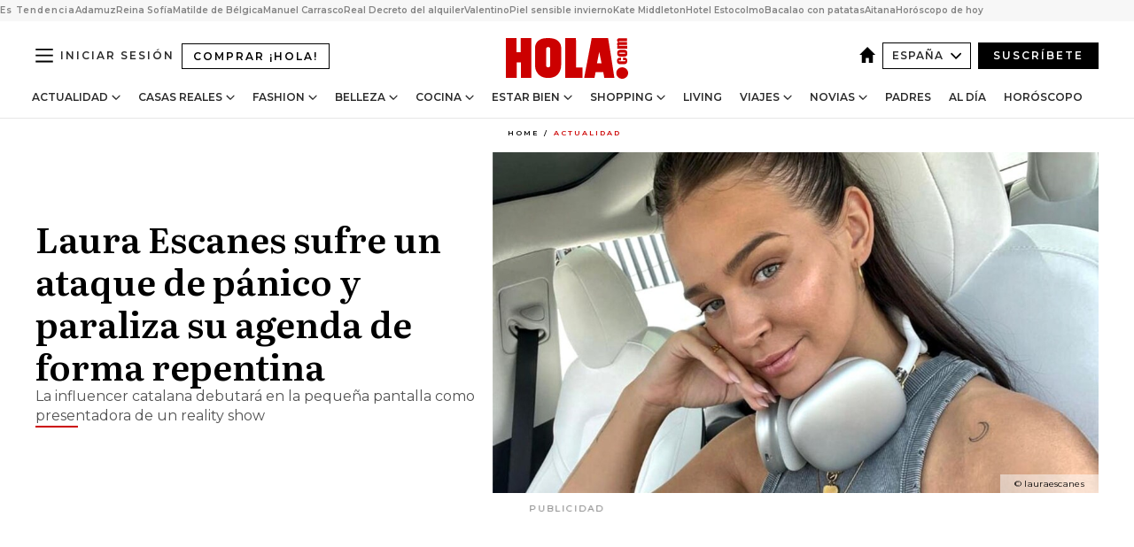

--- FILE ---
content_type: text/html; charset=utf-8
request_url: https://www.hola.com/actualidad/20230525232642/laura-escanes-ataque-panico-cancela-compromiso/
body_size: 36079
content:
<!DOCTYPE html><html lang="es"><head><meta charSet="utf-8" data-next-head=""/><meta name="viewport" content="width=device-width" data-next-head=""/><meta property="mrf:tags" content="ed:4" data-next-head=""/><meta property="mrf:tags" content="otherEdition:" data-next-head=""/><meta property="mrf:tags" content="documentType:story" data-next-head=""/><meta property="mrf:tags" content="publication:HOLA" data-next-head=""/><meta property="mrf:tags" content="articleLength:557" data-next-head=""/><meta property="mrf:tags" content="hasEmbedded:false" data-next-head=""/><meta property="mrf:tags" content="hasRelatedContent:false" data-next-head=""/><meta property="mrf:tags" content="hasRelatedGallery:false" data-next-head=""/><meta property="mrf:tags" content="contentAccess:free" data-next-head=""/><meta property="mrf:tags" content="articleID:565374" data-next-head=""/><meta property="mrf:tags" content="isPremium:false" data-next-head=""/><meta property="mrf:tags" content="internalLinks:6" data-next-head=""/><meta property="mrf:tags" content="externalLinks:0" data-next-head=""/><meta property="mrf:tags" content="numberImages:2" data-next-head=""/><meta property="mrf:tags" content="numberParagraphs:6" data-next-head=""/><meta property="mrf:tags" content="hasPodcast:false" data-next-head=""/><meta property="mrf:tags" content="articleType:article" data-next-head=""/><meta property="mrf:tags" content="contentPurpose:news" data-next-head=""/><meta property="mrf:tags" content="commercialPurpose:" data-next-head=""/><meta property="mrf:tags" content="numberAds:8" data-next-head=""/><meta property="mrf:tags" content="holaPlusOrigin:" data-next-head=""/><meta property="mrf:tags" content="hasVideo:false" data-next-head=""/><meta property="mrf:sections" content="actualidad" data-next-head=""/><title data-next-head="">Laura Escanes cancela su agenda tras sufrir un ataque de pánico</title><link rel="canonical" href="https://www.hola.com/actualidad/20230525232642/laura-escanes-ataque-panico-cancela-compromiso/" data-next-head=""/><link rel="alternate" type="application/rss+xml" title="HOLA! RSS PRIMARY-ACTUALIDAD feed" href="https://www.hola.com/feeds/rss/es/primary-actualidad/any/50.xml" data-next-head=""/><link rel="alternate" href="https://www.hola.com/actualidad/20230525565374/laura-escanes-ataque-panico-cancela-compromiso/" hreflang="es" data-next-head=""/><meta name="title" content="Laura Escanes cancela su agenda tras sufrir un ataque de pánico" data-next-head=""/><meta name="description" content="La influencer catalana debutará en la pequeña pantalla como presentadora de un reality show" data-next-head=""/><meta name="robots" content="max-image-preview:large, max-snippet:-1, max-video-preview:-1" data-next-head=""/><meta name="plantilla" content="Plantilla de noticias (plantilla-noticias.html)" data-next-head=""/><meta property="og:url" content="https://www.hola.com/actualidad/20230525232642/laura-escanes-ataque-panico-cancela-compromiso/" data-next-head=""/><meta property="og:title" content="Laura Escanes sufre un ataque de pánico y paraliza su agenda de forma repentina" data-next-head=""/><meta property="og:description" content="La influencer catalana debutará en la pequeña pantalla como presentadora de un reality show" data-next-head=""/><meta property="og:article:author" content="https://www.hola.com/autor/carla-calvo/" data-next-head=""/><meta property="og:image" content="https://www.hola.com/horizon/landscape/e94d37519b9c-laurap-t.jpg?im=Resize=(1200)" data-next-head=""/><meta property="og:image:height" content="675" data-next-head=""/><meta property="og:image:width" content="1200" data-next-head=""/><meta property="og:type" content="article" data-next-head=""/><meta property="lang" content="es" data-next-head=""/><meta property="article:modified_time" content="2023-05-25T22:55:43.000Z" data-next-head=""/><meta property="article:published_time" content="2023-05-25T22:55:31.000Z" data-next-head=""/><meta property="article:section" content="Actualidad" data-next-head=""/><meta property="article:tag" content="Laura Escanes,Actualidad" data-next-head=""/><meta property="article:publisher" content="https://www.facebook.com/revistahola" data-next-head=""/><meta property="fb:app_id" content="145634995501895" data-next-head=""/><meta property="fb:pages" content="52459726262" data-next-head=""/><meta name="dc.title" content="Laura Escanes cancela su agenda tras sufrir un ataque de pánico" data-next-head=""/><meta name="dc.date" content="2023-05-25T22:55:31.000Z" data-next-head=""/><meta name="dc.author" content="Carla Calvo" data-next-head=""/><meta name="twitter:card" content="summary_large_image" data-next-head=""/><meta name="twitter:site" content="@hola" data-next-head=""/><meta name="twitter:title" content="Laura Escanes sufre un ataque de pánico y paraliza su agenda de forma repentina" data-next-head=""/><meta name="twitter:image" content="https://www.hola.com/horizon/landscape/e94d37519b9c-laurap-t.jpg?im=Resize=(1200)" data-next-head=""/><meta name="twitter:description" content="La influencer catalana debutará en la pequeña pantalla como presentadora de un reality show" data-next-head=""/><meta name="twitter:creator" content="@hola" data-next-head=""/><meta name="twitter:url" content="https://www.hola.com/actualidad/20230525232642/laura-escanes-ataque-panico-cancela-compromiso/" data-next-head=""/><meta property="og:site_name" content="¡HOLA!" data-next-head=""/><meta property="fb:admins" content="52459726262" data-next-head=""/><meta property="og:updated_time" content="2023-05-25T22:55:43.000Z" data-next-head=""/><script type="application/ld+json" data-next-head="">[{"@context":"https://schema.org","@type":"NewsArticle","mainEntityOfPage":{"@type":"WebPage","@id":"https://www.hola.com/actualidad/20230525232642/laura-escanes-ataque-panico-cancela-compromiso/","isAccessibleForFree":true},"headline":"Laura Escanes sufre un ataque de pánico y paraliza su agenda de forma repentina","datePublished":"2023-05-25T22:55:31.000Z","dateModified":"2023-05-25T22:55:43.000Z","copyrightYear":"2023","url":"https://www.hola.com/actualidad/20230525232642/laura-escanes-ataque-panico-cancela-compromiso/","author":[{"@type":"Person","name":"Carla Calvo","url":"https://www.hola.com/autor/carla-calvo/"}],"articleSection":"Actualidad","inLanguage":"es","license":"https://www.hola.com/aviso-legal/","description":"La influencer catalana debutará en la pequeña pantalla como presentadora de un reality show","keywords":["Laura Escanes","Actualidad"],"publisher":{"@type":"NewsMediaOrganization","name":"HOLA","@legalName":"Hola S.L","url":"https://www.hola.com/","logo":{"@type":"ImageObject","url":"https://www.hola.com/holacom.png","width":196,"height":60}},"image":[{"@type":"ImageObject","url":"https://www.hola.com/horizon/landscape/e94d37519b9c-laurap-t.jpg","width":1920,"height":1080},{"@type":"ImageObject","url":"https://www.hola.com/horizon/square/e94d37519b9c-laurap-t.jpg","width":1080,"height":1080}]},{"@context":"https://schema.org","@graph":[{"@type":"WebSite","@id":"https://www.hola.com/#website","url":"https://www.hola.com/","name":"HOLA"}]},{"@context":"https://schema.org","@type":"BreadcrumbList","itemListElement":[{"@type":"ListItem","position":1,"name":"HOLA","item":{"@id":"https://www.hola.com/","@type":"CollectionPage"}},{"@type":"ListItem","position":2,"name":"Actualidad","item":{"@id":"https://www.hola.com/actualidad/","@type":"CollectionPage"}}]},{"@context":"https://schema.org","@type":"SiteNavigationElement","hasPart":[{"@type":"CreativeWork","name":"Actualidad","url":"https://www.hola.com/actualidad/"},{"@type":"CreativeWork","name":"Casas Reales","url":"https://www.hola.com/realeza/"},{"@type":"CreativeWork","name":"Moda","url":"https://www.hola.com/moda/"},{"@type":"CreativeWork","name":"Belleza","url":"https://www.hola.com/belleza/"},{"@type":"CreativeWork","name":"Cocina","url":"https://www.hola.com/cocina/"},{"@type":"CreativeWork","name":"Estar Bien","url":"https://www.hola.com/estar-bien/"},{"@type":"CreativeWork","name":"Shopping","url":"https://www.hola.com/seleccion/"},{"@type":"CreativeWork","name":"Living","url":"https://www.hola.com/decoracion/"},{"@type":"CreativeWork","name":"Viajes","url":"https://www.hola.com/viajes/"},{"@type":"CreativeWork","name":"Novias","url":"https://www.hola.com/novias/"},{"@type":"CreativeWork","name":"Padres","url":"https://www.hola.com/padres/"},{"@type":"CreativeWork","name":"Al día","url":"https://www.hola.com/al-dia/"},{"@type":"CreativeWork","name":"Horóscopo","url":"https://www.hola.com/horoscopo/"},{"@type":"CreativeWork","name":"Fashion","url":"https://www.hola.com/fashion/"}]}]</script><link rel="preconnect" href="https://fonts.gstatic.com"/><link rel="preconnect" href="https://securepubads.g.doubleclick.net"/><link rel="preconnect" href="https://api.permutive.com"/><link rel="preconnect" href="https://micro.rubiconproject.com"/><link rel="preconnect" href="https://cdn.jwplayer.com"/><link rel="preconnect" href="https://cdn.privacy-mgmt.com"/><link rel="preconnect" href="https://www.googletagmanager.com"/><link rel="dns-prefetch" href="https://fonts.gstatic.com"/><link rel="dns-prefetch" href="https://securepubads.g.doubleclick.net"/><link rel="dns-prefetch" href="https://api.permutive.com"/><link rel="dns-prefetch" href="https://micro.rubiconproject.com"/><link rel="dns-prefetch" href="https://cdn.jwplayer.com"/><link rel="dns-prefetch" href="https://cdn.privacy-mgmt.com"/><link rel="dns-prefetch" href="https://www.googletagmanager.com"/><link rel="dns-prefetch" href="https://ssl.p.jwpcdn.com"/><link rel="dns-prefetch" href="https://www.google-analytics.com"/><script fetchpriority="high" type="text/javascript" src="https://securepubads.g.doubleclick.net/tag/js/gpt.js" async=""></script><link rel="apple-touch-icon" type="image/png" sizes="57x57" href="/apple-touch-icon-57x57.png"/><link rel="apple-touch-icon" type="image/png" sizes="60x60" href="/apple-touch-icon-60x60.png"/><link rel="apple-touch-icon" type="image/png" sizes="72x72" href="/apple-touch-icon-72x72.png"/><link rel="apple-touch-icon" type="image/png" sizes="76x76" href="/apple-touch-icon-76x76.png"/><link rel="apple-touch-icon" type="image/png" sizes="114x114" href="/apple-touch-icon-114x114.png"/><link rel="apple-touch-icon" type="image/png" sizes="120x120" href="/apple-touch-icon-120x120.png"/><link rel="apple-touch-icon" type="image/png" sizes="144x144" href="/apple-touch-icon-144x144.png"/><link rel="apple-touch-icon" type="image/png" sizes="152x152" href="/apple-touch-icon-152x152.png"/><link rel="apple-touch-icon" type="image/png" sizes="180x180" href="/apple-touch-icon-180x180.png"/><link rel="icon" type="image/png" sizes="192x192" href="/favicon-192x192.png"/><link rel="shortcut icon" type="image/png" sizes="32x32" href="/favicon-32x32.png"/><link rel="icon" type="image/png" sizes="16x16" href="/favicon-16x16.png"/><link rel="icon" type="image/x-icon" href="/favicon.ico"/><link rel="shortcut icon" href="/favicon.ico"/><link rel="manifest" href="/manifest.webmanifest" crossorigin="use-credentials"/><link rel="mask-icon" href="/icons/safari-pinned-tab.svg" color="#cc0000"/><meta name="msapplication-TileColor" content="#cc0000"/><meta name="theme-color" content="#ffffff"/><meta name="version" content="v4.66.0"/><script id="datalayer-script" data-nscript="beforeInteractive">(function() {
						const page = {"documentType":"story","geoBucket":"geo_us_es","errorStatus":"","publication":"HOLA","subsection":"actualidad","section":"actualidad","cleanURL":"https://www.hola.com/actualidad/20230525232642/laura-escanes-ataque-panico-cancela-compromiso/","canonicalURL":"https://www.hola.com/actualidad/20230525232642/laura-escanes-ataque-panico-cancela-compromiso/","ed":"4","otherEdition":[],"dataSource":"web"};
						const article = {"datePublication":"20230525","author":["Carla Calvo"],"tags":["laura-escanes"],"keywords":["Laura Escanes"],"videoTitle":"","dateModified":"20230525","videoID":"","videoPlayer":"","videoType":"","videoStyle":"","descriptionURL":"La influencer catalana debutará en la pequeña pantalla como presentadora de un reality show","contentClassification":"","clientName":"","articleLength":557,"articleTitle":"Laura Escanes cancela su agenda tras sufrir un ataque de pánico","articleHeadline":"Laura Escanes sufre un ataque de pánico y paraliza su agenda de forma repentina","articleSubtitle":"La influencer catalana debutará en la pequeña pantalla como presentadora de un reality show","articleID":565374,"externalLinks":0,"numberImages":2,"numberParagraphs":6,"hasVideo":false,"hasEmbedded":false,"internalLinks":6,"hasPodcast":false,"contentPurpose":"news","articleType":"article","isAffiliate":false,"isBranded":false,"isTenancy":false,"isPremium":false,"isOneColumn":false,"contentAccess":"free","holaPlusOrigin":"","hasRelatedContent":false,"hasRelatedGallery":false,"commercialPurpose":[],"campaign":[],"sourceClonedArticle":"","numberAds":8,"primaryImageStyle":"rightAligned169","contentCreation":[],"recirculationBlockType":["link-list","related-news","outbrain","latest-news","article-body-branded"],"recirculationBlockNumber":5};
						window.dataLayer = window.dataLayer || [];
						if (page) window.dataLayer.push(page);
						if (article) window.dataLayer.push(article);
					})();</script><script id="prebid-create" data-nscript="beforeInteractive">
			window.pbjs = window.pbjs || {};
			window.pbjs.que = window.pbjs.que || [];
		</script><script id="gpt-create" data-nscript="beforeInteractive">
			window.dataLayer = window.dataLayer || [];
			window.googletag = window.googletag || {cmd: []};
			window.adConfig = window.adConfig || {};
			window.adConfig.ads = window.adConfig.ads || [];
			window.adConfig.sraIds = window.adConfig.sraIds || [];
			window.adConfig.sraScrollIds = window.adConfig.sraScrollIds || [];
			window.mappings = window.mappings || {};
			window.pageLevelTargeting = window.pageLevelTargeting || false;
		</script><script id="marfil-create" data-nscript="beforeInteractive">(function(){console.log('TEST CARGANDO SCRIPT GENERAL EN DOC');"use strict";function e(e){var t=!(arguments.length>1&&void 0!==arguments[1])||arguments[1],c=document.createElement("script");c.src=e,t?c.type="module":(c.async=!0,c.type="text/javascript",c.setAttribute("nomodule",""));var n=document.getElementsByTagName("script")[0];n.parentNode.insertBefore(c,n)}!function(t,c){!function(t,c,n){var a,o,r;n.accountId=c,null!==(a=t.marfeel)&&void 0!==a||(t.marfeel={}),null!==(o=(r=t.marfeel).cmd)&&void 0!==o||(r.cmd=[]),t.marfeel.config=n;var i="https://sdk.mrf.io/statics";e("".concat(i,"/marfeel-sdk.js?id=").concat(c),!0),e("".concat(i,"/marfeel-sdk.es5.js?id=").concat(c),!1)}(t,c,arguments.length>2&&void 0!==arguments[2]?arguments[2]:{})}(window,7386,{} /* Config */)})();
		</script><link rel="preload" href="/_next/static/css/03344603dd4db583.css" as="style"/><link rel="stylesheet" href="/_next/static/css/03344603dd4db583.css" data-n-g=""/><link rel="preload" href="/_next/static/css/7829afaba236848f.css" as="style"/><link rel="stylesheet" href="/_next/static/css/7829afaba236848f.css" data-n-p=""/><link rel="preload" href="/_next/static/css/afe6d837ce3c2cbc.css" as="style"/><link rel="stylesheet" href="/_next/static/css/afe6d837ce3c2cbc.css" data-n-p=""/><noscript data-n-css=""></noscript><script defer="" nomodule="" src="/_next/static/chunks/polyfills-42372ed130431b0a.js"></script><script src="//applets.ebxcdn.com/ebx.js" async="" id="ebx" defer="" data-nscript="beforeInteractive"></script><script defer="" src="/_next/static/chunks/6753.f6e000e864a08c7f.js"></script><script defer="" src="/_next/static/chunks/5307.60d8733009aa532b.js"></script><script defer="" src="/_next/static/chunks/3345.335516c2a005971b.js"></script><script defer="" src="/_next/static/chunks/8325.7c1b344283122f56.js"></script><script defer="" src="/_next/static/chunks/1052.d9c0a6984f5d98de.js"></script><script defer="" src="/_next/static/chunks/36.8678ed23b899c02e.js"></script><script defer="" src="/_next/static/chunks/6876.b149e8baa2b41b0a.js"></script><script defer="" src="/_next/static/chunks/819.9bd4b9b211a0911f.js"></script><script defer="" src="/_next/static/chunks/7194.d171233e211c0611.js"></script><script defer="" src="/_next/static/chunks/6237.867dabcc1a667d4e.js"></script><script defer="" src="/_next/static/chunks/7116.9e1e8b11b5631d92.js"></script><script defer="" src="/_next/static/chunks/8857.403a14723e3b6d74.js"></script><script defer="" src="/_next/static/chunks/6510.b27b37e3889fe4ef.js"></script><script defer="" src="/_next/static/chunks/408.e4e5e2aa06c6a89a.js"></script><script defer="" src="/_next/static/chunks/6630.62658e7af834bed7.js"></script><script defer="" src="/_next/static/chunks/633.77ff3e3d80179a4c.js"></script><script src="/_next/static/chunks/webpack-e5f28a10efbe20d4.js" defer=""></script><script src="/_next/static/chunks/framework-87f4787c369d4fa9.js" defer=""></script><script src="/_next/static/chunks/main-ff4f9e304ce34cd7.js" defer=""></script><script src="/_next/static/chunks/pages/_app-14679121eb57bf87.js" defer=""></script><script src="/_next/static/chunks/1609-4252f898d0831c6c.js" defer=""></script><script src="/_next/static/chunks/8435-fca3790ce7581c2f.js" defer=""></script><script src="/_next/static/chunks/3417-d1caba06e3a9a906.js" defer=""></script><script src="/_next/static/chunks/pages/article/%5B...path%5D-1a70cafd1ec67612.js" defer=""></script><script src="/_next/static/oUNEi8RCCOn4b9PnvYc5a/_buildManifest.js" defer=""></script><script src="/_next/static/oUNEi8RCCOn4b9PnvYc5a/_ssgManifest.js" defer=""></script></head><body><div id="__next"><a class="skLi-8370a0" href="#hm-main">Ir al contenido principal</a><a class="skLi-8370a0" href="#hm-footer">Ir al pie de página</a><div><!-- Comscore Identifier: comscorekw=spain --></div> <!-- --> <aside class="ho-liLi-842356 ho-liLi-s-14970ef  ho-theme" data-no-swipe="true"><div class="ho-liLiTiWr-2093889"><span class="ho-liLiTi-1356abd">Es Tendencia</span></div><div class="ho-liLiCoWr-23105c6"><ul><li><a class="ho-liLiLi-12407d5 ho-link" href="https://www.hola.com/realeza/casa_espanola/20260120878855/reyes-felipe-letizia-adamuz-tren/">Adamuz</a></li><li><a class="ho-liLiLi-12407d5 ho-link" href="https://www.hola.com/moda/20260120878862/muere-valentino-vestidos-gala-reina-sofia-look/">Reina Sofía</a></li><li><a class="ho-liLiLi-12407d5 ho-link" href="https://www.hola.com/realeza/casa_belga/20260120878850/matilde-de-belgica-nuevas-fotos-cumple/">Matilde de Bélgica</a></li><li><a class="ho-liLiLi-12407d5 ho-link" href="https://www.hola.com/actualidad/20260120878935/manuel-carrasco-devastado-muerte-vecinas-accidente-tren-adamuz/">Manuel Carrasco</a></li><li><a class="ho-liLiLi-12407d5 ho-link" href="https://www.hola.com/al-dia/20260120878723/alquiler-vivienda-2026-riesgos-contrato-temporal-habitaciones-experto/">Real Decreto del alquiler</a></li><li><a class="ho-liLiLi-12407d5 ho-link" href="https://www.hola.com/novias/20260119820493/valentino-vestidos-de-novia-famosas-realeza/">Valentino</a></li><li><a class="ho-liLiLi-12407d5 ho-link" href="https://www.hola.com/seleccion/20260119878619/como-cuidar-la-piel-sensible-en-invierno-mejores-productos-y-consejos-de-expertos/">Piel sensible invierno</a></li><li><a class="ho-liLiLi-12407d5 ho-link" href="https://www.hola.com/moda/20260120878975/kate-middleton-abrigo-azul-cuadros-botas-ante-look-escocia/">Kate Middleton</a></li><li><a class="ho-liLiLi-12407d5 ho-link" href="https://www.hola.com/viajes/20260119878100/hotel-estocolmo-diseno-escandinavo-carlos-felipe-suecia/">Hotel Estocolmo</a></li><li><a class="ho-liLiLi-12407d5 ho-link" href="https://www.hola.com/cocina/recetas/20260120878746/bacalao-horno-lagareiro-patatas-murro-receta-portugal/">Bacalao con patatas</a></li><li><a class="ho-liLiLi-12407d5 ho-link" href="https://www.hola.com/estar-bien/20260120878759/aitana-habla-de-su-depresion-y-expertos-aplauden-este-gesto/">Aitana</a></li><li><a class="ho-liLiLi-12407d5 ho-link" href="https://www.hola.com/horoscopo/20260120877336/horoscopo-de-hoy-martes-20-de-enero/">Horóscopo de hoy</a></li></ul></div></aside><div class="glide-header ho-heWr-13544c1"><header class=" ho-theme ho-header ho-ce-84215c" id="hm-header" data-no-swipe="true"><div class="ho-heMaRoWr-20558d9 hm-container"><div class="ho-heToBa-12016a3"><button type="button" class="ho-heHaTo-215244d ho-theme ho-button ho-bu-i-1138ea0" aria-label="Abrir menú" aria-expanded="false" title="Abrir menú"><svg viewBox="0 0 16 13" xmlns="http://www.w3.org/2000/svg" aria-hidden="true" class="hm-icon"><path d="M16 1.5H0V0h16zM16 7H0V5.5h16zm0 5.5H0V11h16z" fill="currentColor" fill-rule="evenodd"></path></svg></button><a class="ho-heMaLi-1827ab2 ho-link" href="https://suscripciones.hola.com/">Comprar ¡HOLA!</a><div class="ho-heLoCo-194933f"><a aria-label="HOLA.com" class="ho-loLi-8311c6 ho-link" href="https://www.hola.com/"><svg viewBox="0 0 242 81" fill="none" xmlns="http://www.w3.org/2000/svg" aria-hidden="true" class="ho-loIc-826c03 hm-icon"><path d="M230.277 58.186c6.478 0 11.723 5.128 11.723 11.407C242 75.87 236.755 81 230.277 81c-6.479 0-11.723-5.129-11.723-11.407 0-6.279 5.244-11.407 11.723-11.407zM106.522 9.506c2.116 2.697 3.041 7.295 3.041 11.76l-.176 34.267c-.353 8.931-5.509 18.57-13.706 21.576-8.198 3.758-20.979 3.05-28.118-2.299-6.215-4.642-9.432-11.23-9.784-18.747V17.907c.528-5.35 3.393-11.23 8.02-13.75C69.194 2.033 72.896.574 76.819.396c8.55-.883 23.49-1.06 29.704 9.109zm-19.92 9.418c-1.234-1.062-3.041-1.238-4.452-.708-1.41.53-2.291 1.769-2.468 3.228v33.558c.177 1.415 1.234 2.697 2.689 3.05 1.058.355 2.292.178 3.217 0 1.058-.706 2.116-1.237 2.116-3.227V21.621c-.045-1.415-.573-1.946-1.102-2.697zM202.203.044c.529.177 12.605 79.01 12.605 79.409h-19.921l-2.116-11.761h-15.116l-2.292 11.76h-20.449S170.03.222 169.854.044c-.22.177 32.349 0 32.349 0zM189.378 50.36s-4.451-22.638-4.451-22.815c0 0 0-.353-4.628 22.815h9.079zm-50.507 8.356h12.825v20.692h-34.332V.044h21.331c.176 0 .176 58.849.176 58.672zM21.155 28.386h8.373V0H50.33v79.408H29.705V48.37H21.33v31.038H0V.044h21.155v28.341zm206.654 10.522v5.527h-2.336c-.705 0-1.234 0-1.587.177-.352.177-.352.354-.352.707 0 .354.176.53.352.708.177.177.706.177 1.587.177h9.255c.705 0 1.234-.177 1.587-.354.352-.177.529-.354.529-.708a.974.974 0 00-.529-.884c-.353-.177-1.058-.177-1.939-.177h-2.292v-5.35c1.586 0 2.688 0 3.57.177.705.177 1.586.354 2.291 1.061.882.531 1.411 1.238 1.763 2.123.353.884.529 1.945.529 3.404 0 1.592-.352 3.05-.881 3.935-.529 1.061-1.411 1.592-2.468 2.123-1.058.353-2.468.53-4.452.53h-5.509c-1.586 0-2.864-.177-3.746-.53-.881-.354-1.586-1.062-2.292-2.123-.705-1.06-1.057-2.476-1.057-3.935 0-1.592.352-2.874 1.057-3.935.706-1.061 1.411-1.768 2.469-2.122 1.234-.354 2.644-.53 4.451-.53zm-.529-15.519h4.804c1.763 0 3.041 0 3.922.177.882.177 1.587.53 2.292 1.061.705.53 1.234 1.238 1.587 2.122.352.885.528 1.946.528 3.228 0 1.238-.176 2.476-.352 3.405-.353.884-.705 1.591-1.234 2.122-.529.53-1.234.884-2.116 1.061-.881.177-2.115.354-3.746.354h-4.98c-1.763 0-3.217-.177-4.275-.53-1.058-.355-1.763-1.062-2.468-2.123-.529-1.061-.881-2.3-.881-3.935 0-1.238.176-2.476.528-3.405a4.594 4.594 0 011.587-2.122c.705-.53 1.234-.884 1.939-1.061.529-.177 1.587-.354 2.865-.354zm-1.454 5.88c-1.058 0-1.587 0-1.94.178-.176.176-.352.353-.352.707s.176.53.352.707c.177.177.882.177 1.94.177h8.726c.881 0 1.586 0 1.763-.177.352-.177.352-.353.352-.707s-.176-.53-.352-.707c-.177-.177-.882-.177-1.587-.177h-8.902zm-5.333-13.882l1.763.176c-.705-.53-1.234-1.06-1.587-1.591-.352-.708-.529-1.415-.529-2.123 0-1.591.705-2.874 2.116-3.758-.705-.53-1.234-1.061-1.587-1.592-.352-.707-.529-1.238-.529-2.122 0-1.06.177-1.768.705-2.476.529-.707 1.058-1.06 1.763-1.238.705-.177 1.763-.354 3.394-.354h13.883v5.704H227.28c-1.587 0-2.688 0-3.041.177-.353.177-.529.354-.529.707 0 .354.176.708.529.885.353.177 1.41.177 3.041.177h12.605v5.703h-12.252c-1.94 0-3.041 0-3.394.177-.353.177-.529.354-.529.707 0 .177.176.531.353.708.176.177.352.354.705.354h15.293v5.703h-19.392v-5.88h-.176v-.044z" fill="currentColor"></path></svg><span class="sr-only">Laura Escanes cancela su agenda tras sufrir un ataque de pánico</span></a></div><div class="ho-heEdSw-2174946 -header ho-theme ho-edSw-1589d3b -no-label" id="edition-switcher"><a aria-label="España" class="ho-link" href="https://www.hola.com/"><svg width="18" height="18" viewBox="0 0 18 18" fill="none" xmlns="http://www.w3.org/2000/svg" aria-hidden="true" class="ho-edSwHoIc-2375ca4 hm-icon"><path d="M9 0L0 9h2.695v9h4.587v-5.386h3.46V18h4.567V9H18L9 0z" fill="currentColor"></path></svg></a><button type="button" class="ho-edSwBu-2225aeb ho-theme ho-button ho-bu-i-1138ea0" aria-label="Abrir Ediciones" aria-expanded="false" aria-controls="edition-switcher-list-España-desktop" title="Abrir Ediciones" on="tap:edition-switcher.toggleClass(class=&#x27;editionOpen&#x27;)">España<svg width="140" height="90" viewBox="0 0 14 9" fill="none" xmlns="http://www.w3.org/2000/svg" aria-hidden="true" class="ho-edSwIc-1982557 hm-icon"><path fill-rule="evenodd" clip-rule="evenodd" d="M7.8 8.43a1 1 0 01-1.415 0L.57 2.615A1 1 0 011.985 1.2l5.107 5.108L12.2 1.2a1 1 0 111.415 1.415L7.8 8.43z" fill="currentColor"></path></svg></button><ul class="ho-edSwLi-2001c71" id="edition-switcher-list-España-desktop" aria-hidden="true"><li><a class="ho-edSwLi-1987a78 ho-link" href="https://www.hola.com/us-es/" tabindex="-1">Americas</a></li><li><a class="ho-edSwLi-1987a78 ho-link" href="https://www.hola.com/us/" tabindex="-1">USA</a></li><li><a class="ho-edSwLi-1987a78 ho-link" href="https://www.hola.com/mexico/" tabindex="-1">México</a></li></ul></div><div class="login-header ho-loCo-146800c"><a aria-label="Iniciar sesión" class="ho-loLi-935396 ho-link" href="" rel="nofollow"><span class="ho-loLiTe-1356d2a">Iniciar sesión</span></a></div><div class="ho-suCl-1819162"><a class="-button ho-link" href="https://suscribete.hola.com/">Suscríbete</a></div></div><div class="ho-heNaCo-18413da"><nav class="ho-heNa-165781b" aria-label="Primary Header Navigation" id="header-navigation-primary"><ul class="ho-naLi-148407d"><li class="ho-naIt-1471b6f"><div class="ho-naWr-1809e3b" id="header-navigation-primary-link-ey9R79cKtQ"><a class="ho-naLa-1552e12 ho-naLi-147079d ho-link" href="https://www.hola.com/actualidad/">Actualidad</a><button type="button" class="ho-naSuBu-2443568 ho-theme ho-button ho-bu-i-1138ea0" aria-label="Abrir Actualidad Submenu" aria-expanded="false" aria-controls="sub-menu-ey9R79cKtQ-primary" on="tap:sub-menu-ey9R79cKtQ-primary.toggleClass(class=&#x27;navigationWrapperOpen&#x27;)"><svg width="140" height="90" viewBox="0 0 14 9" fill="none" xmlns="http://www.w3.org/2000/svg" aria-hidden="true" class="ho-naSuIc-2200d8b hm-icon"><path fill-rule="evenodd" clip-rule="evenodd" d="M7.8 8.43a1 1 0 01-1.415 0L.57 2.615A1 1 0 011.985 1.2l5.107 5.108L12.2 1.2a1 1 0 111.415 1.415L7.8 8.43z" fill="currentColor"></path></svg></button><ul class="ho-naSu-1807e6f" aria-hidden="true" id="sub-menu-ey9R79cKtQ-primary"><li class="ho-naSuIt-2206ba3"><a class="ho-suLi-116577e ho-link" href="https://www.hola.com/tags/television/" tabindex="-1">Televisión</a></li><li class="ho-naSuIt-2206ba3"><a class="ho-suLi-116577e ho-link" href="https://www.hola.com/biografias/" tabindex="-1">Biografías</a></li><li class="ho-naSuIt-2206ba3"><a class="ho-suLi-116577e ho-link" href="https://www.hola.com/tv/" tabindex="-1">¡HOLA! Play</a></li></ul></div></li><li class="ho-naIt-1471b6f"><div class="ho-naWr-1809e3b" id="header-navigation-primary-link-et0qculsiz"><a class="ho-naLa-1552e12 ho-naLi-147079d ho-link" href="https://www.hola.com/realeza/">Casas Reales</a><button type="button" class="ho-naSuBu-2443568 ho-theme ho-button ho-bu-i-1138ea0" aria-label="Abrir Casas Reales Submenu" aria-expanded="false" aria-controls="sub-menu-et0qculsiz-primary" on="tap:sub-menu-et0qculsiz-primary.toggleClass(class=&#x27;navigationWrapperOpen&#x27;)"><svg width="140" height="90" viewBox="0 0 14 9" fill="none" xmlns="http://www.w3.org/2000/svg" aria-hidden="true" class="ho-naSuIc-2200d8b hm-icon"><path fill-rule="evenodd" clip-rule="evenodd" d="M7.8 8.43a1 1 0 01-1.415 0L.57 2.615A1 1 0 011.985 1.2l5.107 5.108L12.2 1.2a1 1 0 111.415 1.415L7.8 8.43z" fill="currentColor"></path></svg></button><ul class="ho-naSu-1807e6f" aria-hidden="true" id="sub-menu-et0qculsiz-primary"><li class="ho-naSuIt-2206ba3"><a class="ho-suLi-116577e ho-link" href="https://www.hola.com/realeza/casa_espanola/" tabindex="-1">España</a></li><li class="ho-naSuIt-2206ba3"><a class="ho-suLi-116577e ho-link" href="https://www.hola.com/realeza/casa_inglesa/" tabindex="-1">Reino Unido</a></li><li class="ho-naSuIt-2206ba3"><a class="ho-suLi-116577e ho-link" href="https://www.hola.com/realeza/casa_holanda/" tabindex="-1">Holanda</a></li><li class="ho-naSuIt-2206ba3"><a class="ho-suLi-116577e ho-link" href="https://www.hola.com/realeza/casa_monaco/" tabindex="-1">Mónaco</a></li><li class="ho-naSuIt-2206ba3"><a class="ho-suLi-116577e ho-link" href="https://www.hola.com/realeza/casa_noruega/" tabindex="-1">Noruega</a></li><li class="ho-naSuIt-2206ba3"><a class="ho-suLi-116577e ho-link" href="https://www.hola.com/realeza/casa_suecia/" tabindex="-1">Suecia</a></li><li class="ho-naSuIt-2206ba3"><a class="ho-suLi-116577e ho-link" href="https://www.hola.com/realeza/casa_danesa/" tabindex="-1">Dinamarca</a></li><li class="ho-naSuIt-2206ba3"><a class="ho-suLi-116577e ho-link" href="https://www.hola.com/realeza/casa_belga/" tabindex="-1">Bélgica</a></li><li class="ho-naSuIt-2206ba3"><a class="ho-suLi-116577e ho-link" href="https://www.hola.com/realeza/casa_luxemburgo/" tabindex="-1">Luxemburgo</a></li><li class="ho-naSuIt-2206ba3"><a class="ho-suLi-116577e ho-link" href="https://www.hola.com/realeza/casa_liechtenstein/" tabindex="-1">Liechtenstein</a></li></ul></div></li><li class="ho-naIt-1471b6f"><div class="ho-naWr-1809e3b" id="header-navigation-primary-link-eHUdQs-AiO"><a class="ho-naLa-1552e12 ho-naLi-147079d ho-link" href="https://www.hola.com/moda/">Fashion</a><button type="button" class="ho-naSuBu-2443568 ho-theme ho-button ho-bu-i-1138ea0" aria-label="Abrir Fashion Submenu" aria-expanded="false" aria-controls="sub-menu-eHUdQs-AiO-primary" on="tap:sub-menu-eHUdQs-AiO-primary.toggleClass(class=&#x27;navigationWrapperOpen&#x27;)"><svg width="140" height="90" viewBox="0 0 14 9" fill="none" xmlns="http://www.w3.org/2000/svg" aria-hidden="true" class="ho-naSuIc-2200d8b hm-icon"><path fill-rule="evenodd" clip-rule="evenodd" d="M7.8 8.43a1 1 0 01-1.415 0L.57 2.615A1 1 0 011.985 1.2l5.107 5.108L12.2 1.2a1 1 0 111.415 1.415L7.8 8.43z" fill="currentColor"></path></svg></button><ul class="ho-naSu-1807e6f" aria-hidden="true" id="sub-menu-eHUdQs-AiO-primary"><li class="ho-naSuIt-2206ba3"><a class="ho-suLi-116577e ho-link" href="https://www.hola.com/moda/actualidad/" tabindex="-1">Noticias</a></li><li class="ho-naSuIt-2206ba3"><a class="ho-suLi-116577e ho-link" href="https://www.hola.com/moda/tendencias/" tabindex="-1">Tendencias</a></li><li class="ho-naSuIt-2206ba3"><a class="ho-suLi-116577e ho-link" href="https://www.hola.com/moda/disenyadores/" tabindex="-1">Diseñadores</a></li></ul></div></li><li class="ho-naIt-1471b6f"><div class="ho-naWr-1809e3b" id="header-navigation-primary-link-e1uuEsoFeC"><a class="ho-naLa-1552e12 ho-naLi-147079d ho-link" href="https://www.hola.com/belleza/">Belleza</a><button type="button" class="ho-naSuBu-2443568 ho-theme ho-button ho-bu-i-1138ea0" aria-label="Abrir Belleza Submenu" aria-expanded="false" aria-controls="sub-menu-e1uuEsoFeC-primary" on="tap:sub-menu-e1uuEsoFeC-primary.toggleClass(class=&#x27;navigationWrapperOpen&#x27;)"><svg width="140" height="90" viewBox="0 0 14 9" fill="none" xmlns="http://www.w3.org/2000/svg" aria-hidden="true" class="ho-naSuIc-2200d8b hm-icon"><path fill-rule="evenodd" clip-rule="evenodd" d="M7.8 8.43a1 1 0 01-1.415 0L.57 2.615A1 1 0 011.985 1.2l5.107 5.108L12.2 1.2a1 1 0 111.415 1.415L7.8 8.43z" fill="currentColor"></path></svg></button><ul class="ho-naSu-1807e6f" aria-hidden="true" id="sub-menu-e1uuEsoFeC-primary"><li class="ho-naSuIt-2206ba3"><a class="ho-suLi-116577e ho-link" href="https://www.hola.com/belleza/tendencias/" tabindex="-1">Tendencias</a></li><li class="ho-naSuIt-2206ba3"><a class="ho-suLi-116577e ho-link" href="https://www.hola.com/belleza/caraycuerpo/" tabindex="-1">Cara y cuerpo</a></li><li class="ho-naSuIt-2206ba3"><a class="ho-suLi-116577e ho-link" href="https://www.hola.com/tags/peinados/" tabindex="-1">Peinados</a></li><li class="ho-naSuIt-2206ba3"><a class="ho-suLi-116577e ho-link" href="https://www.hola.com/tags/perder-peso/" tabindex="-1">Perder peso</a></li><li class="ho-naSuIt-2206ba3"><a class="ho-suLi-116577e ho-link" href="https://www.hola.com/tags/en-forma/" tabindex="-1">En forma</a></li><li class="ho-naSuIt-2206ba3"><a class="ho-suLi-116577e ho-link" href="https://www.hola.com/hubs/hola-beauty-addict/" tabindex="-1">¡HOLA! Beauty Addict</a></li></ul></div></li><li class="ho-naIt-1471b6f"><div class="ho-naWr-1809e3b" id="header-navigation-primary-link-ebyep_jFba"><a class="ho-naLa-1552e12 ho-naLi-147079d ho-link" href="https://www.hola.com/cocina/">Cocina</a><button type="button" class="ho-naSuBu-2443568 ho-theme ho-button ho-bu-i-1138ea0" aria-label="Abrir Cocina Submenu" aria-expanded="false" aria-controls="sub-menu-ebyep_jFba-primary" on="tap:sub-menu-ebyep_jFba-primary.toggleClass(class=&#x27;navigationWrapperOpen&#x27;)"><svg width="140" height="90" viewBox="0 0 14 9" fill="none" xmlns="http://www.w3.org/2000/svg" aria-hidden="true" class="ho-naSuIc-2200d8b hm-icon"><path fill-rule="evenodd" clip-rule="evenodd" d="M7.8 8.43a1 1 0 01-1.415 0L.57 2.615A1 1 0 011.985 1.2l5.107 5.108L12.2 1.2a1 1 0 111.415 1.415L7.8 8.43z" fill="currentColor"></path></svg></button><ul class="ho-naSu-1807e6f" aria-hidden="true" id="sub-menu-ebyep_jFba-primary"><li class="ho-naSuIt-2206ba3"><a class="ho-suLi-116577e ho-link" href="https://www.hola.com/cocina/recetas/" tabindex="-1">Recetas</a></li><li class="ho-naSuIt-2206ba3"><a class="ho-suLi-116577e ho-link" href="https://www.hola.com/cocina/noticias/" tabindex="-1">Noticias</a></li><li class="ho-naSuIt-2206ba3"><a class="ho-suLi-116577e ho-link" href="https://www.hola.com/cocina/tecnicas-de-cocina/" tabindex="-1">Técnicas de cocina</a></li></ul></div></li><li class="ho-naIt-1471b6f"><div class="ho-naWr-1809e3b" id="header-navigation-primary-link-emEY-iK6K5"><a class="ho-naLa-1552e12 ho-naLi-147079d ho-link" href="https://www.hola.com/estar-bien/">Estar bien</a><button type="button" class="ho-naSuBu-2443568 ho-theme ho-button ho-bu-i-1138ea0" aria-label="Abrir Estar bien Submenu" aria-expanded="false" aria-controls="sub-menu-emEY-iK6K5-primary" on="tap:sub-menu-emEY-iK6K5-primary.toggleClass(class=&#x27;navigationWrapperOpen&#x27;)"><svg width="140" height="90" viewBox="0 0 14 9" fill="none" xmlns="http://www.w3.org/2000/svg" aria-hidden="true" class="ho-naSuIc-2200d8b hm-icon"><path fill-rule="evenodd" clip-rule="evenodd" d="M7.8 8.43a1 1 0 01-1.415 0L.57 2.615A1 1 0 011.985 1.2l5.107 5.108L12.2 1.2a1 1 0 111.415 1.415L7.8 8.43z" fill="currentColor"></path></svg></button><ul class="ho-naSu-1807e6f" aria-hidden="true" id="sub-menu-emEY-iK6K5-primary"><li class="ho-naSuIt-2206ba3"><a class="ho-suLi-116577e ho-link" href="https://www.hola.com/tags/dieta-saludable/" tabindex="-1">Dieta saludable</a></li><li class="ho-naSuIt-2206ba3"><a class="ho-suLi-116577e ho-link" href="https://www.hola.com/tags/bienestar/" tabindex="-1">Bienestar</a></li><li class="ho-naSuIt-2206ba3"><a class="ho-suLi-116577e ho-link" href="https://www.hola.com/tags/medio-ambiente/" tabindex="-1">Medio ambiente</a></li><li class="ho-naSuIt-2206ba3"><a class="ho-suLi-116577e ho-link" href="https://www.hola.com/tags/psicologia/" tabindex="-1">Psicología</a></li><li class="ho-naSuIt-2206ba3"><a class="ho-suLi-116577e ho-link" href="https://www.hola.com/tags/coaching/" tabindex="-1">Coaching</a></li><li class="ho-naSuIt-2206ba3"><a class="ho-suLi-116577e ho-link" href="https://www.hola.com/tags/vida-sana/" tabindex="-1">Vida sana</a></li><li class="ho-naSuIt-2206ba3"><a class="ho-suLi-116577e ho-link" href="https://www.hola.com/tags/enfermedades/" tabindex="-1">Enfermedades</a></li><li class="ho-naSuIt-2206ba3"><a class="ho-suLi-116577e ho-link" href="https://www.hola.com/tags/mascotas/ " tabindex="-1">Mascotas</a></li></ul></div></li><li class="ho-naIt-1471b6f"><div class="ho-naWr-1809e3b" id="header-navigation-primary-link-e5hKUnglTa"><a class="ho-naLa-1552e12 ho-naLi-147079d ho-link" href="https://www.hola.com/seleccion/">Shopping</a><button type="button" class="ho-naSuBu-2443568 ho-theme ho-button ho-bu-i-1138ea0" aria-label="Abrir Shopping Submenu" aria-expanded="false" aria-controls="sub-menu-e5hKUnglTa-primary" on="tap:sub-menu-e5hKUnglTa-primary.toggleClass(class=&#x27;navigationWrapperOpen&#x27;)"><svg width="140" height="90" viewBox="0 0 14 9" fill="none" xmlns="http://www.w3.org/2000/svg" aria-hidden="true" class="ho-naSuIc-2200d8b hm-icon"><path fill-rule="evenodd" clip-rule="evenodd" d="M7.8 8.43a1 1 0 01-1.415 0L.57 2.615A1 1 0 011.985 1.2l5.107 5.108L12.2 1.2a1 1 0 111.415 1.415L7.8 8.43z" fill="currentColor"></path></svg></button><ul class="ho-naSu-1807e6f" aria-hidden="true" id="sub-menu-e5hKUnglTa-primary"><li class="ho-naSuIt-2206ba3"><a class="ho-suLi-116577e ho-link" href="https://www.hola.com/seleccion/belleza/" tabindex="-1">Belleza</a></li><li class="ho-naSuIt-2206ba3"><a class="ho-suLi-116577e ho-link" href="https://www.hola.com/seleccion/moda/" tabindex="-1">Moda</a></li><li class="ho-naSuIt-2206ba3"><a class="ho-suLi-116577e ho-link" href="https://www.hola.com/seleccion/casa/" tabindex="-1">Casa</a></li><li class="ho-naSuIt-2206ba3"><a class="ho-suLi-116577e ho-link" href="https://www.hola.com/seleccion/bienestar/" tabindex="-1">Bienestar</a></li><li class="ho-naSuIt-2206ba3"><a class="ho-suLi-116577e ho-link" href="https://www.hola.com/seleccion/tecnologia/" tabindex="-1">Tecnología</a></li><li class="ho-naSuIt-2206ba3"><a class="ho-suLi-116577e ho-link" href="https://www.hola.com/seleccion/libros/" tabindex="-1">Libros</a></li><li class="ho-naSuIt-2206ba3"><a class="ho-suLi-116577e ho-link" href="https://www.hola.com/seleccion/deporte/" tabindex="-1">Deporte</a></li><li class="ho-naSuIt-2206ba3"><a class="ho-suLi-116577e ho-link" href="https://www.hola.com/seleccion/ninos/" tabindex="-1">Niños</a></li><li class="ho-naSuIt-2206ba3"><a class="ho-suLi-116577e ho-link" href="https://www.hola.com/seleccion/mascotas/" tabindex="-1">Mascotas</a></li><li class="ho-naSuIt-2206ba3"><a class="ho-suLi-116577e ho-link" href="https://www.hola.com/seleccion/regalos/" tabindex="-1">Regalos</a></li><li class="ho-naSuIt-2206ba3"><a class="ho-suLi-116577e ho-link" href="https://www.hola.com/seleccion/ocio/" tabindex="-1">Ocio</a></li></ul></div></li><li class="ho-naIt-1471b6f"><a class="ho-naLi-147079d ho-link" href="https://www.hola.com/decoracion/">Living</a></li><li class="ho-naIt-1471b6f"><div class="ho-naWr-1809e3b" id="header-navigation-primary-link-epgoloeb3s"><a class="ho-naLa-1552e12 ho-naLi-147079d ho-link" href="https://www.hola.com/viajes/">Viajes</a><button type="button" class="ho-naSuBu-2443568 ho-theme ho-button ho-bu-i-1138ea0" aria-label="Abrir Viajes Submenu" aria-expanded="false" aria-controls="sub-menu-epgoloeb3s-primary" on="tap:sub-menu-epgoloeb3s-primary.toggleClass(class=&#x27;navigationWrapperOpen&#x27;)"><svg width="140" height="90" viewBox="0 0 14 9" fill="none" xmlns="http://www.w3.org/2000/svg" aria-hidden="true" class="ho-naSuIc-2200d8b hm-icon"><path fill-rule="evenodd" clip-rule="evenodd" d="M7.8 8.43a1 1 0 01-1.415 0L.57 2.615A1 1 0 011.985 1.2l5.107 5.108L12.2 1.2a1 1 0 111.415 1.415L7.8 8.43z" fill="currentColor"></path></svg></button><ul class="ho-naSu-1807e6f" aria-hidden="true" id="sub-menu-epgoloeb3s-primary"><li class="ho-naSuIt-2206ba3"><a class="ho-suLi-116577e ho-link" href="https://www.hola.com/tags/internacionales/" tabindex="-1">Internacionales</a></li><li class="ho-naSuIt-2206ba3"><a class="ho-suLi-116577e ho-link" href="https://www.hola.com/tags/espana/" tabindex="-1">España</a></li><li class="ho-naSuIt-2206ba3"><a class="ho-suLi-116577e ho-link" href="https://www.hola.com/guias/madrid/" tabindex="-1">Inspiración ¡H! Madrid</a></li><li class="ho-naSuIt-2206ba3"><a class="ho-suLi-116577e ho-link" href="https://www.holamadrid.com/" rel="nofollow" tabindex="-1">Tu ¡H! Madrid</a></li></ul></div></li><li class="ho-naIt-1471b6f"><div class="ho-naWr-1809e3b" id="header-navigation-primary-link-eqfsJ1HdVN"><a class="ho-naLa-1552e12 ho-naLi-147079d ho-link" href="https://www.hola.com/novias/">Novias</a><button type="button" class="ho-naSuBu-2443568 ho-theme ho-button ho-bu-i-1138ea0" aria-label="Abrir Novias Submenu" aria-expanded="false" aria-controls="sub-menu-eqfsJ1HdVN-primary" on="tap:sub-menu-eqfsJ1HdVN-primary.toggleClass(class=&#x27;navigationWrapperOpen&#x27;)"><svg width="140" height="90" viewBox="0 0 14 9" fill="none" xmlns="http://www.w3.org/2000/svg" aria-hidden="true" class="ho-naSuIc-2200d8b hm-icon"><path fill-rule="evenodd" clip-rule="evenodd" d="M7.8 8.43a1 1 0 01-1.415 0L.57 2.615A1 1 0 011.985 1.2l5.107 5.108L12.2 1.2a1 1 0 111.415 1.415L7.8 8.43z" fill="currentColor"></path></svg></button><ul class="ho-naSu-1807e6f" aria-hidden="true" id="sub-menu-eqfsJ1HdVN-primary"><li class="ho-naSuIt-2206ba3"><a class="ho-suLi-116577e ho-link" href="https://www.hola.com/tags/tendencias-novias/" tabindex="-1">Tendencias</a></li><li class="ho-naSuIt-2206ba3"><a class="ho-suLi-116577e ho-link" href="https://www.hola.com/novias/" tabindex="-1">Invitadas</a></li><li class="ho-naSuIt-2206ba3"><a class="ho-suLi-116577e ho-link" href="https://www.hola.com/tags/organizacion-de-bodas/" tabindex="-1">Organización</a></li><li class="ho-naSuIt-2206ba3"><a class="ho-suLi-116577e ho-link" href="https://www.tubodahola.com/" rel="nofollow" tabindex="-1">Tu Boda ¡HOLA!</a></li></ul></div></li><li class="ho-naIt-1471b6f"><a class="ho-naLi-147079d ho-link" href="https://www.hola.com/padres/">Padres</a></li><li class="ho-naIt-1471b6f"><a class="ho-naLi-147079d ho-link" href="https://www.hola.com/al-dia/">Al Día</a></li><li class="ho-naIt-1471b6f"><a class="ho-naLi-147079d ho-link" href="https://www.hola.com/horoscopo/">Horóscopo</a></li></ul></nav></div></div><nav class="ho-heMeMo-1622f64" aria-label="Primary Header Navigation" id="header-navigation-primary"><ul class="ho-naLi-148407d"><li class="ho-naIt-1471b6f"><a class="ho-naLi-147079d ho-link" href="https://www.hola.com/actualidad/">Actualidad</a></li><li class="ho-naIt-1471b6f"><a class="ho-naLi-147079d ho-link" href="https://www.hola.com/realeza/">Casas Reales</a></li><li class="ho-naIt-1471b6f"><a class="ho-naLi-147079d ho-link" href="https://www.hola.com/moda/">Fashion</a></li><li class="ho-naIt-1471b6f"><a class="ho-naLi-147079d ho-link" href="https://www.hola.com/belleza/">Belleza</a></li><li class="ho-naIt-1471b6f"><a class="ho-naLi-147079d ho-link" href="https://www.hola.com/cocina/">Cocina</a></li><li class="ho-naIt-1471b6f"><a class="ho-naLi-147079d ho-link" href="https://www.hola.com/estar-bien/">Estar bien</a></li><li class="ho-naIt-1471b6f"><a class="ho-naLi-147079d ho-link" href="https://www.hola.com/seleccion/">Shopping</a></li><li class="ho-naIt-1471b6f"><a class="ho-naLi-147079d ho-link" href="https://www.hola.com/decoracion/">Living</a></li><li class="ho-naIt-1471b6f"><a class="ho-naLi-147079d ho-link" href="https://www.hola.com/viajes/">Viajes</a></li><li class="ho-naIt-1471b6f"><a class="ho-naLi-147079d ho-link" href="https://www.hola.com/novias/">Novias</a></li><li class="ho-naIt-1471b6f"><a class="ho-naLi-147079d ho-link" href="https://www.hola.com/padres/">Padres</a></li><li class="ho-naIt-1471b6f"><a class="ho-naLi-147079d ho-link" href="https://www.hola.com/al-dia/">Al Día</a></li><li class="ho-naIt-1471b6f"><a class="ho-naLi-147079d ho-link" href="https://www.hola.com/horoscopo/">Horóscopo</a></li></ul></nav></header><span id="hm-main"></span></div> <!-- --> <!-- --> <!-- --> <div class="-variation-skin -style-2 hola-style" data-sticky-megabanner="false" data-ad-title="PUBLICIDAD"><div class="desktop adCo-11280b3"><div id="div-skin_0" data-refresh-count="0"></div></div></div><div class="all" id="div-outofpage1X1_0" data-position="outofpage" data-refresh-count="0" data-ad-title="PUBLICIDAD"></div> 
<div class="gc-col-12 gc-row">
 <div class="gc-col-12 gc-row hm-container skin-container" role="main">
  <!-- --> <!-- --> <div class="ho-arCo-12511f0 ho-ahRi-711fc1  ho-theme"><div class="ho-brCrWr-1867707"><nav class=" ho-theme ho-br-11623d5" aria-label="Breadcrumbs"><ul><li class="ho-brIt-15618e2"><a aria-label="Home" class="ho-link" href="https://www.hola.com/">Home</a></li><li class="ho-brIt-15618e2 ho-brItAc-2165a92"><a aria-label="Actualidad" class="ho-link" href="https://www.hola.com/actualidad/">Actualidad</a></li></ul></nav></div><div class="ho-maWr-1158355"><div class="ho-heWr-1457675"><h1 class="he-720f74 ho-title">Laura Escanes sufre un ataque de pánico y paraliza su agenda de forma repentina</h1><hr class="ho-boLiUnTi-2077d80"/><h2 class="he-720f74 ho-su-8760bf">La influencer catalana debutará en la pequeña pantalla como presentadora de un reality show</h2><hr class="ho-boLi-1053c1d"/></div><div class="ho-meWr-1249476"><div class="ho-imCo-14461c5"><img src="https://www.hola.com/horizon/landscape/e94d37519b9c-laurap-t.jpg" sizes="(min-width:1280px) 730px, (min-width:960px) 45vw, (min-width:768px) 45vw, (min-width:320px) 100vw, 100vw" srcSet="https://www.hola.com/horizon/landscape/e94d37519b9c-laurap-t.jpg?im=Resize=(960),type=downsize 960w, https://www.hola.com/horizon/landscape/e94d37519b9c-laurap-t.jpg?im=Resize=(360),type=downsize 360w, https://www.hola.com/horizon/landscape/e94d37519b9c-laurap-t.jpg?im=Resize=(640),type=downsize 640w" width="1920" height="1080" loading="eager" decoding="async" alt="laurap" fetchpriority="high" class="ho-image"/><span class="ho-imCr-1233683">&#169; lauraescanes</span></div></div></div></div> <div class="-variation-megabanner -style-2 hola-style" data-sticky-megabanner="false" data-ad-title="PUBLICIDAD"><div class="desktop adCo-11280b3"><div id="div-megabanner_0" data-refresh-count="0"></div></div></div> <!-- --> 
  <div class="gc-col-12 gc-row hm-grid hm-grid__section hm-grid__article">
   <div class="gc-col-8 gc-row hm-grid__content hm-grid__content--article">
    <div class="ho-arBy-1351edd  ho-theme"><div class="ho-arByIn-1859323 ho-arByInRe-2687baa"><div><div class="ho-author  ho-theme"><div class="ho-auDe-1369079"><a class="ho-auNa-104497a link" href="https://www.hola.com/autor/carla-calvo/">Carla Calvo</a><span class="ho-pu-97452a"></span></div></div><div class="ho-loTi-13508a5 ho-loTi-13508a5"><span class="ho-loTiSp-1752866">Actualizado 26 de mayo de 2023 - 0:55 CEST</span><time class="ho-loTiTiTa-203339b ho-loTiTiTaHi-2621b16" dateTime="2023-05-25T22:55:43.000Z">26 de mayo de 2023 - 0:55 CEST</time></div></div><div class="ho-soShWr-2088523"><div id="socialSharing" class="ho-soSh-13519cb ho-soSh-13519cb ho-theme ho-soShHo-2417e03 ho-soShEx-2363117"><ul class="ho-soShLi-1864eac"><li class="ho-soShIt-17504d3 -type-whatsapp"><a class="ho-soShLi-1749f81 ho-link" href="https://api.whatsapp.com/send?text=https%3A%2F%2Fwww.hola.com%2Factualidad%2F20230525232642%2Flaura-escanes-ataque-panico-cancela-compromiso%2F&amp;media=&amp;description=Laura%20Escanes%20sufre%20un%20ataque%20de%20p%C3%A1nico%20y%20paraliza%20su%20agenda%20de%20forma%20repentina" rel="nofollow" target="_blank"><svg width="18" height="18" viewBox="0 0 18 18" fill="none" xmlns="http://www.w3.org/2000/svg" aria-hidden="true" class="ho-soShLiIc-2142828 hm-icon"><path fill-rule="evenodd" clip-rule="evenodd" d="M4.283 1.304A8.93 8.93 0 018.49.01a8.928 8.928 0 11-3.54 16.913L.441 17.992a.347.347 0 01-.417-.409l.947-4.601A8.93 8.93 0 014.283 1.304zm5.773 14.524a6.994 6.994 0 003.816-1.955v-.002a6.99 6.99 0 10-11.18-1.77l.314.605-.582 2.824 2.767-.653.625.312a6.993 6.993 0 004.24.64zm1.475-5.46l1.73.496-.002.002a.646.646 0 01.366.967 2.917 2.917 0 01-1.546 1.348c-1.184.285-3.002.006-5.272-2.112-1.965-1.835-2.485-3.362-2.362-4.573A2.91 2.91 0 015.569 4.78a.646.646 0 011.008.23l.73 1.645a.646.646 0 01-.08.655l-.369.477a.632.632 0 00-.05.698 9.228 9.228 0 002.978 2.626.625.625 0 00.684-.144l.424-.43a.646.646 0 01.637-.169z" fill="currentColor"></path></svg></a></li><li class="ho-soShIt-17504d3 -type-facebook"><a aria-label="Compartir en Facebook" class="ho-soShLi-1749f81 ho-link" href="https://www.facebook.com/sharer/sharer.php?u=https%3A%2F%2Fwww.hola.com%2Factualidad%2F20230525232642%2Flaura-escanes-ataque-panico-cancela-compromiso%2F&amp;quote=Laura%20Escanes%20sufre%20un%20ataque%20de%20p%C3%A1nico%20y%20paraliza%20su%20agenda%20de%20forma%20repentina" rel="nofollow" target="_blank"><svg width="11" height="18" viewBox="0 0 11 18" fill="none" xmlns="http://www.w3.org/2000/svg" aria-hidden="true" class="ho-soShLiIc-2142828 hm-icon"><path fill-rule="evenodd" clip-rule="evenodd" d="M10.008 3.132H7.146a.955.955 0 00-.72 1.035v2.06h3.6v2.944h-3.6V18H3.06V9.171H0V6.227h3.06V4.5A4.23 4.23 0 017.025 0h2.974v3.132h.01z" fill="currentColor"></path></svg></a></li><li class="ho-soShIt-17504d3 -type-flipboard"><a class="ho-soShLi-1749f81 ho-link" href="https://share.flipboard.com/bookmarklet/popout?v=2&amp;title=Laura%20Escanes%20sufre%20un%20ataque%20de%20p%C3%A1nico%20y%20paraliza%20su%20agenda%20de%20forma%20repentina&amp;url=https%3A%2F%2Fwww.hola.com%2Factualidad%2F20230525232642%2Flaura-escanes-ataque-panico-cancela-compromiso%2F" rel="nofollow" target="_blank"><svg width="16" height="16" viewBox="0 0 16 16" fill="none" xmlns="http://www.w3.org/2000/svg" aria-hidden="true" class="ho-soShLiIc-2142828 hm-icon"><path d="M0 8.16V16h5.216v-5.216l2.605-.02 2.611-.012.013-2.611.019-2.605 2.611-.019 2.605-.013V.32H0v7.84z" fill="currentColor"></path></svg></a></li><li class="ho-soShIt-17504d3 -type-twitter"><a aria-label="Compartir en X" class="ho-soShLi-1749f81 ho-link" href="https://twitter.com/intent/tweet?text=Laura%20Escanes%20sufre%20un%20ataque%20de%20p%C3%A1nico%20y%20paraliza%20su%20agenda%20de%20forma%20repentina&amp;url=https%3A%2F%2Fwww.hola.com%2Factualidad%2F20230525232642%2Flaura-escanes-ataque-panico-cancela-compromiso%2F" rel="nofollow" target="_blank"><svg width="18" height="18" viewBox="0 0 18 18" fill="none" xmlns="http://www.w3.org/2000/svg" aria-hidden="true" class="ho-soShLiIc-2142828 hm-icon"><path d="M10.7 7.8L17.4 0h-1.6L10 6.8 5.4 0H0l7 10.2-7 8.2h1.6l6.1-7.1 4.9 7.1H18L10.7 7.8zm-2.2 2.5l-.7-1-5.6-8.1h2.4l4.6 6.5.7 1 5.9 8.5h-2.4l-4.9-6.9z" fill="currentColor"></path></svg></a></li><li class="ho-soShIt-17504d3 -type-pinterest"><a aria-label="Compartir en Pinterest" class="ho-soShLi-1749f81 ho-link" href="https://www.pinterest.com/pin/create/button/?url=https%3A%2F%2Fwww.hola.com%2Factualidad%2F20230525232642%2Flaura-escanes-ataque-panico-cancela-compromiso%2F&amp;media=&amp;description=Laura%20Escanes%20sufre%20un%20ataque%20de%20p%C3%A1nico%20y%20paraliza%20su%20agenda%20de%20forma%20repentina" rel="nofollow" target="_blank"><svg width="15" height="18" viewBox="0 0 15 18" fill="none" xmlns="http://www.w3.org/2000/svg" aria-hidden="true" class="ho-soShLiIc-2142828 hm-icon"><path d="M5.77 11.905C5.295 14.383 4.717 16.76 3.002 18c-.529-3.746.777-6.559 1.384-9.542-1.034-1.736.125-5.232 2.306-4.37 2.685 1.058-2.324 6.455 1.038 7.13 3.51.703 4.944-6.077 2.767-8.281-3.144-3.182-9.155-.072-8.416 4.485.18 1.114 1.333 1.452.46 2.99C.529 9.967-.068 8.383.007 6.272.13 2.815 3.12.397 6.116.06c3.792-.424 7.35 1.388 7.84 4.944.554 4.016-1.71 8.364-5.76 8.05-1.104-.084-1.565-.628-2.426-1.15z" fill="currentColor"></path></svg></a></li></ul><button type="button" aria-label="Compartir" title="Compartir" class="ho-soShLi-1749f81"><svg width="18" height="17" viewBox="0 0 18 17" fill="none" xmlns="http://www.w3.org/2000/svg" aria-hidden="true" class="ho-soShLiIc-2142828 ho-clIc-927d71 hm-icon"><path fill-rule="evenodd" clip-rule="evenodd" d="M17.676 1.737A1 1 0 0016.324.263L9 6.977 1.676.263A1 1 0 10.324 1.737L7.52 8.333.324 14.93a1 1 0 001.352 1.474L9 9.69l7.324 6.714a1 1 0 101.352-1.474L10.48 8.332l7.196-6.596z" fill="currentColor"></path></svg><svg width="18" height="19" viewBox="0 0 18 19" fill="none" xmlns="http://www.w3.org/2000/svg" aria-hidden="true" class="ho-soShLiIc-2142828 ho-shIc-92462a hm-icon"><path fill-rule="evenodd" clip-rule="evenodd" d="M14.135 1.5a1.558 1.558 0 100 3.115 1.558 1.558 0 000-3.115zm-3.058 1.558a3.058 3.058 0 11.575 1.786L6.174 8.04a.755.755 0 01-.1.049 3.078 3.078 0 01-.06 1.288c.055.016.108.04.16.07l5.843 3.404a3.058 3.058 0 11-.795 1.273l-5.804-3.382a.762.762 0 01-.11-.077 3.058 3.058 0 11.16-3.95L11.1 3.43a3.087 3.087 0 01-.022-.372zM14.135 13.5a1.558 1.558 0 100 3.115 1.558 1.558 0 000-3.115zM1.5 8.596a1.558 1.558 0 113.115 0 1.558 1.558 0 01-3.115 0z" fill="currentColor"></path></svg></button></div></div></div></div> <!-- --> 
    <div class="gc-col-12 hm-article__body -category-actualidad" style="width:100.0%">
     <div></div><div class="ho-boCo-11616d9  ho-theme ldJsonContent"><p id="ejUfdFwlTQ" data-wc="97">No es oro todo lo que reluce y menos todavía cuando se trata de las redes sociales. Ese ha sido el mensaje que ha lanzado <strong>Laura Escanes </strong>este jueves, cuando se ha visto obligada a<strong> </strong>anular de forma repentina un importante compromiso profesional a causa de un ataque de pánico y varios días sufriendo ansiedad. Por primera vez <a class="hm-link ho-link" href="https://www.hola.com/actualidad/20230430231088/laura-escanes-responde-criticas-relacion-alvaro-de-luna-e-hija/" data-mrf-recirculation="article-body-link">en su trayectoria como influencer</a>, la catalana de 27 años <strong>ha cancelado su presencia en una cita horas antes de su celebración</strong>, algo que no ha dudado en compartir con su comunidad virtual para concienciar sobre la importancia de cuidar la salud mental.</p><ev-engagement id="horizon_hola" group-name="horizon_hola"></ev-engagement><div id="w-embedded-paywall" class="ev-paywall-container new-model-evolok"></div><div id="w-embedded-notifier" class="ev-notifier-container new-model-evolok"></div><div data-mrf-recirculation="Te recomendamos"><div data-mrf-recirculation="article-body-branded" class="ho-reCo-146821e hm-text-centered ho-theme js-rel-content"><span class="he-720f74 ho-reCoTi-1982b82">Te recomendamos</span><nav aria-label="Continue reading related articles"><ul class="ho-reCoLi-18802bd"><li class="ho-reCoIt-186740b"><article class="minicardDWI acdwi-sponsored-highlight ho-theme ho-card acdwi-sponsored-highlight ho-caHaLi-10929fc"><div class="ho-caMe-890111"><div class="ho-caImWr-1630256"><a aria-label="Esta estantería de Ikea que arrasa en ventas es todo lo que necesitas para ganar espacio en casa" class="ho-caLi-80899a ho-link" href="https://www.hola.com/seleccion/20260120878163/estanteria-kallax-mas-vendida-de-ikea-ganar-espacio-en-casa/?itm_source=interior_inline&amp;itm_medium=editor_noticias&amp;itm_campaign=hola&amp;itm_content=content_commerce"><img src="https://www.hola.com/horizon/square/45cd69436a50-kallax-estanteria-blanco1099106pe865602s5.jpg" sizes="(min-width:1280px) 180px, (min-width:320px) 100px, 100px" srcSet="https://www.hola.com/horizon/square/45cd69436a50-kallax-estanteria-blanco1099106pe865602s5.jpg?im=Resize=(360),type=downsize 360w" width="1080" height="1080" loading="lazy" decoding="async" alt="Afiliacion" fetchpriority="auto" class="ho-image"/></a></div></div><div class="ho-caCo-114145e"><h4 class="he-720f74 ho-caTi-924647"><a aria-label="Esta estantería de Ikea que arrasa en ventas es todo lo que necesitas para ganar espacio en casa" class="ho-caLi-80899a ho-link" href="https://www.hola.com/seleccion/20260120878163/estanteria-kallax-mas-vendida-de-ikea-ganar-espacio-en-casa/?itm_source=interior_inline&amp;itm_medium=editor_noticias&amp;itm_campaign=hola&amp;itm_content=content_commerce">Esta estantería de Ikea que arrasa en ventas es todo lo que necesitas para ganar espacio en casa</a></h4></div></article></li><li class="ho-reCoIt-186740b"><article class="minicardDWI acdwi-sponsored-highlight ho-theme ho-card acdwi-sponsored-highlight ho-caHaLi-10929fc"><div class="ho-caMe-890111"><div class="ho-caImWr-1630256"><a aria-label="Me caso este año y estas son las agendas y planificadores que me han salvado la vida" class="ho-caLi-80899a ho-link" href="https://www.hola.com/seleccion/20260112877423/agendas-y-planificadores-boda-que-me-han-salvado-la-vida/?itm_source=interior_inline&amp;itm_medium=editor_noticias&amp;itm_campaign=hola&amp;itm_content=content_commerce"><img src="https://www.hola.com/horizon/square/3fdb79235b1d-2760107776536945059132204851127154343272477n.jpg" sizes="(min-width:1280px) 180px, (min-width:320px) 100px, 100px" srcSet="https://www.hola.com/horizon/square/3fdb79235b1d-2760107776536945059132204851127154343272477n.jpg?im=Resize=(360),type=downsize 360w" width="1080" height="1080" loading="lazy" decoding="async" alt="Afiliacion" fetchpriority="auto" class="ho-image"/></a></div></div><div class="ho-caCo-114145e"><h4 class="he-720f74 ho-caTi-924647"><a aria-label="Me caso este año y estas son las agendas y planificadores que me han salvado la vida" class="ho-caLi-80899a ho-link" href="https://www.hola.com/seleccion/20260112877423/agendas-y-planificadores-boda-que-me-han-salvado-la-vida/?itm_source=interior_inline&amp;itm_medium=editor_noticias&amp;itm_campaign=hola&amp;itm_content=content_commerce">Me caso este año y estas son las agendas y planificadores que me han salvado la vida</a></h4></div></article></li><li class="ho-reCoIt-186740b"><article class="minicardDWI acdwi-sponsored-highlight ho-theme ho-card acdwi-sponsored-highlight ho-caHaLi-10929fc"><div class="ho-caMe-890111"><div class="ho-caImWr-1630256"><a aria-label="El secreto para unos labios jugosos y sin grietas es este bálsamo labial de Elizabeth Arden ahora en oferta" class="ho-caLi-80899a ho-link" href="https://www.hola.com/seleccion/20260110876968/labios-jugosos-y-sin-grietas-balsamo-labial-elizabeth-arden-en-oferta/?itm_source=interior_inline&amp;itm_medium=editor_noticias&amp;itm_campaign=hola&amp;itm_content=content_commerce"><img src="https://www.hola.com/horizon/square/54eca6837adf-gettyimages-2213501591.jpg" sizes="(min-width:1280px) 180px, (min-width:320px) 100px, 100px" srcSet="https://www.hola.com/horizon/square/54eca6837adf-gettyimages-2213501591.jpg?im=Resize=(360),type=downsize 360w" width="1080" height="1080" loading="lazy" decoding="async" alt="Afiliacion" fetchpriority="auto" class="ho-image"/></a></div></div><div class="ho-caCo-114145e"><h4 class="he-720f74 ho-caTi-924647"><a aria-label="El secreto para unos labios jugosos y sin grietas es este bálsamo labial de Elizabeth Arden ahora en oferta" class="ho-caLi-80899a ho-link" href="https://www.hola.com/seleccion/20260110876968/labios-jugosos-y-sin-grietas-balsamo-labial-elizabeth-arden-en-oferta/?itm_source=interior_inline&amp;itm_medium=editor_noticias&amp;itm_campaign=hola&amp;itm_content=content_commerce">El secreto para unos labios jugosos y sin grietas es este bálsamo labial de Elizabeth Arden ahora en oferta</a></h4></div></article></li></ul></nav></div></div><div class="fr-embedded">
 <div data-wc="200" id="e6bieazJ_Qb"><figure class="ho-meIm-995f02  ho-theme"><div class="ho-imCo-14461c5"><img src="https://www.hola.com/horizon/original_aspect_ratio/0c924044660f-lauragtres2-z.jpg" sizes="(min-width:1360px) 630px, (min-width:960px) 60vw, (min-width:320px) calc(100vw - (var(--page-gutter) * 2)), calc(100vw - (var(--page-gutter) * 2))" srcSet="https://www.hola.com/horizon/original_aspect_ratio/0c924044660f-lauragtres2-z.jpg?im=Resize=(960),type=downsize 960w, https://www.hola.com/horizon/original_aspect_ratio/0c924044660f-lauragtres2-z.jpg?im=Resize=(640),type=downsize 640w, https://www.hola.com/horizon/original_aspect_ratio/0c924044660f-lauragtres2-z.jpg?im=Resize=(360),type=downsize 360w" width="768" height="1024" loading="lazy" decoding="async" alt="Laura Escanes" fetchpriority="auto" class="image ho-image"/><span class="ho-imCr-1233683">&#169; Gtresonline</span></div></figure></div>
</div><p id="ekU4SXBPinG" data-wc="145">Tras regresar de <a class="hm-link ho-link" href="https://www.hola.com/actualidad/20230522232333/laura-escanes-posado-bikini-realidad-redes-sociales/" data-mrf-recirculation="article-body-link">una idílica escapada de desconexión y relax a Menorca</a> junto a su pareja, Álvaro de Luna, la creadora de contenido ha retomado los quehaceres que invaden su agitada agenda. Si esta misma mañana se mostraba realizando ejercicios para cuidar su voz, que se ha visto resentida en las últimas semanas, y arreglándose la melena junto al estilista Pablo Macías en un vídeo pregrabado, durante la tarde no ha dado señales de actividad en su cuenta. Ha sido ocho horas después de su última publicación cuando la barcelonesa ha contado lo que le ha ocurrido: &quot;Hoy tenía un evento muy importante al que no voy a poder ir. Nunca he cancelado nada a 24 horas de ir porque siempre<strong> soy muy profesional y valoro mucho el trabajo y esfuerzo </strong>que hay detrás de cualquier organización&quot;, ha comenzado diciendo en un comunicado que ha emitido de forma escrita y sobre un fondo negro.</p><p id="eyjdnNpiocOb" data-wc="71">El motivo que ha impulsado a Laura a tomar esta difícil determinación ha sido<strong> un problema relacionado con su salud mental</strong>. &quot;Lamentablemente, hay cosas que no se eligen. <strong>La ansiedad y el pánico no se pueden elegir</strong>. Si me seguís, habréis visto que <a class="hm-link ho-link" href="https://www.hola.com/belleza/20230419230307/laura-escanes-pelo-rizado-madre/" data-mrf-recirculation="article-body-link">estos días he estado un poco ausente</a> (de hecho, he intentado dejar grabados todos mis compromisos profesionales con tiempo porque sabía que estaba llegando a mi límite). Y <strong>esta semana he petado</strong>&quot;, ha continuado relatando.</p><div class="-variation-inread -style-2 hola-style" data-sticky-megabanner="false" data-ad-title="PUBLICIDAD"><div class="desktop adCo-11280b3"><div id="div-inread_0" data-refresh-count="0"></div></div></div><div class="fr-embedded">
 <div data-wc="200" id="e3mFa36C651"><figure class="ho-meIm-995f02  ho-theme"><div class="ho-imCo-14461c5"><img src="https://www.hola.com/horizon/original_aspect_ratio/642a2ce2028e-laura1-z.jpg" sizes="(min-width:1360px) 630px, (min-width:960px) 60vw, (min-width:320px) calc(100vw - (var(--page-gutter) * 2)), calc(100vw - (var(--page-gutter) * 2))" srcSet="https://www.hola.com/horizon/original_aspect_ratio/642a2ce2028e-laura1-z.jpg?im=Resize=(960),type=downsize 960w, https://www.hola.com/horizon/original_aspect_ratio/642a2ce2028e-laura1-z.jpg?im=Resize=(640),type=downsize 640w, https://www.hola.com/horizon/original_aspect_ratio/642a2ce2028e-laura1-z.jpg?im=Resize=(360),type=downsize 360w" width="640" height="1024" loading="lazy" decoding="async" alt="Comunicado de Laura Escanes" fetchpriority="auto" class="image ho-image"/><span class="ho-imCr-1233683">&#169; lauraescanes</span></div></figure></div>
</div><p id="eRbl29tMjF--" data-wc="101">Tal y como ha confesado,<strong> los dos últimos días han sido especialmente duros para ella</strong>. 48 horas en las que la ansiedad ha sido la gran protagonista, pues &quot;a veces, intento llegar a todo y <a class="hm-link ho-link" href="https://www.hola.com/belleza/20230412229887/laura-escanes-sin-maquillaje/" data-mrf-recirculation="article-body-link">estas semanas han sido semanas muy intensas</a>, de mucho trabajo y mucha tensión acumulada&quot;. Además de ejercer como presentadora de su propio podcast en Podimo, <em>Entre el cielo y las nubes</em>, la exmujer de Risto Mejide acaba de embarcarse en un nuevo proyecto televisivo, en el que será la conductora de un nuevo reality en TV3, <em>La Travessa</em>. Todo ello se ha unido y ha detonado: <strong>&quot;Mi cuerpo necesita parar&quot;, ha reconocido</strong>.</p><p id="ekffMcseuqvx" data-wc="135"><a class="hm-link ho-link" href="https://www.hola.com/belleza/20230413218995/laura-escanes-cambios-de-look/" data-mrf-recirculation="article-body-link">En este contexto</a>, la influencer<strong> ha decidido priorizar su bienestar </strong>mental, algo que también le ha sido recomendado por parte de los profesionales. &quot;Los que sufrís de ansiedad y ataques de pánico sabréis de qué os hablo. Hoy era imposible asistir. Y, <strong>aun así, la culpa y la presión sigue dentro de mí</strong> por no poder dar lo que otra gente espera de mí, incluso en mis peores momentos&quot;, ha agregado visiblemente afectada. Además de poner en valor la importancia de apoyar y cuidar la salud mental, Laura ha subrayado que se queda con el lado positivo de la situación, pues ha recibido mensajes de cariño y empatía. &quot;Gracias a parte del equipo de la organización que lo ha entendido y me ha respetado&quot;, ha concluido junto al emoticono de un corazón rojo cubierto con una venda.</p><p id="etlluzAQF9YX" data-wc="0"><a class="hm-link ho-link" href="https://www.hola.com/actualidad/20230509231575/laura-escanes-alvaro-de-luna-mejores-amigos-enamorados/" data-mrf-recirculation="article-body-link">Laura Escanes y Álvaro de Luna hicieron de celestinos con sus amigos... ¡y también se han enamorado!</a></p></div><div></div>
    </div> <!-- --> <!-- --> <div class="component-margin"><p style="font-size:10px; font-style:italic; color:#525252; font-weight:400; margin-left: auto; margin-right: auto; max-width: 41.75rem;">© ¡HOLA! Prohibida la reproducción total o parcial de este reportaje y sus fotografías, aun citando su procedencia.</p></div> 
    <div class="gc-col-12 hm-article__tags" style="width:100.0%">
     <div data-no-swipe="true" class=" ho-theme ho-otTa-945f46"><span class="ho-otTaTi-1459be5">Otros Temas</span><ul aria-label="Otros Temas" class="ho-otTaLi-1357904"><li class="ho-otTaIt-134463f"><a aria-label="View more Laura Escanes articles" class="ho-otTaLi-13433d1 ho-link" href="https://www.hola.com/tags/laura-escanes/">Laura Escanes</a></li></ul></div>
    </div><div></div> <div id="poool-placement-end-of-article"></div> <ev-engagement id="below_the_article_body" group-name="below_the_article_body"></ev-engagement><div id="w-embedded-notifier" class="ev-notifier-container new-model-evolok"></div> <!-- --> <!-- -->    <!-- --> <!-- -->
   </div>
   <div class="gc-col-4 gc-row hm-grid__aside">
    <div class="gc-col-12 gc-row js-dwi-sidebar-top">
     <div class="gc-col-12 gc-row hm-sticky-sidebar">
      <div class="-variation-robapaginas -style-2 hola-style" data-sticky-megabanner="false" data-ad-title="PUBLICIDAD"><div class="desktop adCo-11280b3"><div id="div-robapaginas_0" data-refresh-count="0"></div></div></div> <!-- --> <!-- --> <!-- -->
     </div>
    </div>
    <div class="gc-col-12 gc-row hm-sticky-sidebar">
     <div id="sidebarfiller"></div><div class="-variation-robamid -style-2 hola-style" data-sticky-megabanner="false" data-ad-title="PUBLICIDAD"><div class="desktop adCo-11280b3"><div id="div-robamid_0" data-refresh-count="0"></div></div></div><div class="-variation-robainferior -style-2 hola-style" data-sticky-megabanner="false" data-ad-title="PUBLICIDAD"><div class="desktop adCo-11280b3"><div id="div-robainferior_0" data-refresh-count="0"></div></div></div>
    </div>
   </div>
  </div><div class="-variation-bannerinferior -style-2 hola-style" data-sticky-megabanner="false" data-ad-title="PUBLICIDAD"><div class="desktop adCo-11280b3"><div id="div-bannerinferior_0" data-refresh-count="0"></div></div></div>    <div data-mrf-recirculation="TE PUEDE INTERESAR"><section data-mrf-recirculation="related-news" class=" ho-theme ho-re-1396195 ho--s-s-700f0c -category-actualidad" aria-label="TE PUEDE INTERESAR"><div class="ho-reBa-2420469"><div class=" ho-theme no-line ho-blTi-1037b62"><div class="ho-blTiBl-1528d1e"><div class="ho-blTiTi-15516ef"><span class="he-720f74 ho-blTiHe-17253e0">TE PUEDE INTERESAR</span></div></div></div><div class="ho-reCo-2127550"><article class=" ho-theme ho-card ho-caHaLi-10929fc"><div class="ho-caMe-890111"><div class="ho-caImWr-1630256"><a aria-label="Laura Escanes y Joan Verdú tienen la forma más romántica de esquiar juntos: “Como una princesa siempre”" class="ho-caLi-80899a ho-link" href="https://www.hola.com/actualidad/20251230875406/laura-escanes-joan-verdu-esqui-princesa/"><img src="https://www.hola.com/horizon/square/77b4f5d4d5a4-foto2-ig.jpg" sizes="(min-width:1360px) 333px, (min-width:1280px) 24vw, (min-width:960px) 20vw, (min-width:768px) 15vw, (min-width:320px) null, " srcSet="https://www.hola.com/horizon/square/77b4f5d4d5a4-foto2-ig.jpg?im=Resize=(360),type=downsize 360w, https://www.hola.com/horizon/square/77b4f5d4d5a4-foto2-ig.jpg?im=Resize=(640),type=downsize 640w" width="1080" height="1080" loading="lazy" decoding="async" alt="Laura Escanes y Joan Verdú tienen la forma más romántica de esquiar juntos: “Como una princesa siempre”" fetchpriority="auto" class="ho-image"/><div class="icTe-846e52 ho-caTiIc-1317a39 -figure-icon"><svg width="14" height="16" viewBox="0 0 14 16" fill="none" xmlns="http://www.w3.org/2000/svg" aria-hidden="true" class="icTeIc-1239df0 video-article-icon hm-icon"><path d="M13.113 6.388L2.313.246C1.168-.407 0 .307 0 1.593v12.822C0 15.504.71 16 1.369 16c.31 0 .627-.098.94-.289l10.849-6.635c.545-.335.851-.83.842-1.36-.01-.53-.332-1.014-.887-1.328zm-.682 1.503L1.583 14.524a.691.691 0 01-.17.079.72.72 0 01-.02-.188V1.593c0-.132.023-.198.023-.215a.545.545 0 01.211.078l10.798 6.142c.133.076.172.142.185.128-.007.018-.052.085-.18.165z" fill="currentColor"></path></svg></div></a></div></div><div class="ho-caCo-114145e"><span class="he-720f74 ho-caTi-924647"><a aria-label="Laura Escanes y Joan Verdú tienen la forma más romántica de esquiar juntos: “Como una princesa siempre”" class="ho-caLi-80899a ho-link" href="https://www.hola.com/actualidad/20251230875406/laura-escanes-joan-verdu-esqui-princesa/">Laura Escanes y Joan Verdú tienen la forma más romántica de esquiar juntos: “Como una princesa siempre”</a></span><span class="ho-caAu-1037e66">Por <!-- -->María Carraté</span></div></article><article class=" ho-theme ho-card ho-caHaLi-10929fc"><div class="ho-caMe-890111"><div class="ho-caImWr-1630256"><a aria-label="Laura Escanes recibe un ramo &quot;mejor que uno de flores&quot;: fuet, salchichón, nueces y pimientos verdes" class="ho-caLi-80899a ho-link" href="https://www.hola.com/actualidad/20251031864898/laura-escanes-sorpresa-ramo-fuet-salchichon-nueces-pimientos-verdes/"><img src="https://www.hola.com/horizon/square/1fda4e03b4df-saveclipapp571987808185388046960417364701049714533552407n.jpg" sizes="(min-width:1360px) 333px, (min-width:1280px) 24vw, (min-width:960px) 20vw, (min-width:768px) 15vw, (min-width:320px) null, " srcSet="https://www.hola.com/horizon/square/1fda4e03b4df-saveclipapp571987808185388046960417364701049714533552407n.jpg?im=Resize=(360),type=downsize 360w, https://www.hola.com/horizon/square/1fda4e03b4df-saveclipapp571987808185388046960417364701049714533552407n.jpg?im=Resize=(640),type=downsize 640w" width="1080" height="1080" loading="lazy" decoding="async" alt="Laura Escanes recibe un ramo &quot;mejor que uno de flores&quot;: fuet, salchichón, nueces y pimientos verdes" fetchpriority="auto" class="ho-image"/></a></div></div><div class="ho-caCo-114145e"><span class="he-720f74 ho-caTi-924647"><a aria-label="Laura Escanes recibe un ramo &quot;mejor que uno de flores&quot;: fuet, salchichón, nueces y pimientos verdes" class="ho-caLi-80899a ho-link" href="https://www.hola.com/actualidad/20251031864898/laura-escanes-sorpresa-ramo-fuet-salchichon-nueces-pimientos-verdes/">Laura Escanes recibe un ramo &quot;mejor que uno de flores&quot;: fuet, salchichón, nueces y pimientos verdes</a></span><span class="ho-caAu-1037e66">Por <!-- -->Cristina Álvarez</span></div></article><article class=" ho-theme ho-card ho-caHaLi-10929fc"><div class="ho-caMe-890111"><div class="ho-caImWr-1630256"><a aria-label="Risto Mejide tendría una nueva y joven novia: así es Merche, historiadora del arte y agente inmobiliaria" class="ho-caLi-80899a ho-link" href="https://www.hola.com/actualidad/20251014861415/risto-mejide-tendria-una-nueva-y-joven-novia/"><img src="https://www.hola.com/horizon/square/42694cc6ca90-gettyimages-1484186100.jpg" sizes="(min-width:1360px) 333px, (min-width:1280px) 24vw, (min-width:960px) 20vw, (min-width:768px) 15vw, (min-width:320px) null, " srcSet="https://www.hola.com/horizon/square/42694cc6ca90-gettyimages-1484186100.jpg?im=Resize=(360),type=downsize 360w, https://www.hola.com/horizon/square/42694cc6ca90-gettyimages-1484186100.jpg?im=Resize=(640),type=downsize 640w" width="1080" height="1080" loading="lazy" decoding="async" alt="Risto Mejide tendría una nueva y joven novia: así es Merche, historiadora del arte y agente inmobiliaria" fetchpriority="auto" class="ho-image"/></a></div></div><div class="ho-caCo-114145e"><span class="he-720f74 ho-caTi-924647"><a aria-label="Risto Mejide tendría una nueva y joven novia: así es Merche, historiadora del arte y agente inmobiliaria" class="ho-caLi-80899a ho-link" href="https://www.hola.com/actualidad/20251014861415/risto-mejide-tendria-una-nueva-y-joven-novia/">Risto Mejide tendría una nueva y joven novia: así es Merche, historiadora del arte y agente inmobiliaria</a></span><span class="ho-caAu-1037e66">Por <!-- -->Ani Moro</span></div></article><article class=" ho-theme ho-card ho-caHaLi-10929fc"><div class="ho-caMe-890111"><div class="ho-caImWr-1630256"><a aria-label="Laura Escanes celebra con su hija Roma un sueño cumplido: “Solo tengo ganas de llorar”" class="ho-caLi-80899a ho-link" href="https://www.hola.com/actualidad/20251001858982/laura-escanes-nueva-casa-menorca/"><img src="https://www.hola.com/horizon/square/018cfd4f4d7e-snapinstato514699670185170853920417364231964700814093613n.jpg" sizes="(min-width:1360px) 333px, (min-width:1280px) 24vw, (min-width:960px) 20vw, (min-width:768px) 15vw, (min-width:320px) null, " srcSet="https://www.hola.com/horizon/square/018cfd4f4d7e-snapinstato514699670185170853920417364231964700814093613n.jpg?im=Resize=(360),type=downsize 360w, https://www.hola.com/horizon/square/018cfd4f4d7e-snapinstato514699670185170853920417364231964700814093613n.jpg?im=Resize=(640),type=downsize 640w" width="1080" height="1080" loading="lazy" decoding="async" alt="Laura Escanes celebra con su hija Roma un sueño cumplido: “Solo tengo ganas de llorar”" fetchpriority="auto" class="ho-image"/><div class="icTe-846e52 ho-caTiIc-1317a39 -figure-icon"><svg width="14" height="16" viewBox="0 0 14 16" fill="none" xmlns="http://www.w3.org/2000/svg" aria-hidden="true" class="icTeIc-1239df0 video-article-icon hm-icon"><path d="M13.113 6.388L2.313.246C1.168-.407 0 .307 0 1.593v12.822C0 15.504.71 16 1.369 16c.31 0 .627-.098.94-.289l10.849-6.635c.545-.335.851-.83.842-1.36-.01-.53-.332-1.014-.887-1.328zm-.682 1.503L1.583 14.524a.691.691 0 01-.17.079.72.72 0 01-.02-.188V1.593c0-.132.023-.198.023-.215a.545.545 0 01.211.078l10.798 6.142c.133.076.172.142.185.128-.007.018-.052.085-.18.165z" fill="currentColor"></path></svg></div></a></div></div><div class="ho-caCo-114145e"><span class="he-720f74 ho-caTi-924647"><a aria-label="Laura Escanes celebra con su hija Roma un sueño cumplido: “Solo tengo ganas de llorar”" class="ho-caLi-80899a ho-link" href="https://www.hola.com/actualidad/20251001858982/laura-escanes-nueva-casa-menorca/">Laura Escanes celebra con su hija Roma un sueño cumplido: “Solo tengo ganas de llorar”</a></span><span class="ho-caAu-1037e66">Por <!-- -->María Carraté</span></div></article></div></div></section></div> <!-- --> <!-- --> <div><div data-mrf-recirculation="outbrain" class="ou-868f8a OUTBRAIN" data-src="https://www.hola.com/actualidad/20230525232642/laura-escanes-ataque-panico-cancela-compromiso/" data-widget-id="AR_13"></div></div> <!-- -->  <!-- -->  <div data-mrf-recirculation="ÚLTIMAS NOTICIAS"><section data-mrf-recirculation="latest-news" class=" ho-theme ho-re-1396195 ho--s-s-7011b7 ho-seIn-1589a3d ho-laNe-1066ff0" aria-label="ÚLTIMAS NOTICIAS"><div class="ho-reBa-2420469"><div class="-background-grey ho-theme with-line ho-blTi-1037b62"><div class="ho-blTiBl-1528d1e"><div class="ho-blTiTi-15516ef"><span class="he-720f74 ho-blTiHe-17253e0">ÚLTIMAS NOTICIAS</span></div></div></div><div class="ho-reCo-2127550"><article class=" ho-theme ho-card ho-caHaLi-10929fc -no-image"><div class="ho-caCo-114145e"><span class="he-720f74 ho-caTi-924647"><a aria-label="Viajo cada año al sur de Francia y estos son los rincones que no te puedes perder" class="ho-caLi-80899a ho-link" href="https://www.hola.com/viajes/20260120878404/sur-francia-imprescindibles/">Viajo cada año al sur de Francia y estos son los rincones que no te puedes perder</a></span></div></article><article class=" ho-theme ho-card ho-caHaLi-10929fc -no-image"><div class="ho-caCo-114145e"><span class="he-720f74 ho-caTi-924647"><a aria-label="La condesa Eloísa, sobrina de los reyes Guillermo y Máxima, da un giro radical a su vida: se muda a Australia un año después de sufrir una conmoción cerebral" class="ho-caLi-80899a ho-link" href="https://www.hola.com/realeza/casa_holanda/20260120879054/eloisa-de-orange-sobrina-reyes-guillermo-maxima-holanda-mudanza-australia-conmocion-cerebral/">La condesa Eloísa, sobrina de los reyes Guillermo y Máxima, da un giro radical a su vida: se muda a Australia un año después de sufrir una conmoción cerebral</a></span></div></article><article class=" ho-theme ho-card ho-caHaLi-10929fc -no-image"><div class="ho-caCo-114145e"><span class="he-720f74 ho-caTi-924647"><a aria-label="Los mejores planes familiares para alargar la magia de Reyes en Madrid" class="ho-caLi-80899a ho-link" href="https://www.hola.com/guias/madrid/20260102875051/navidad-planes-en-familia-madrid-navidad/">Los mejores planes familiares para alargar la magia de Reyes en Madrid</a></span></div></article><article class=" ho-theme ho-card ho-caHaLi-10929fc -no-image"><div class="ho-caCo-114145e"><span class="he-720f74 ho-caTi-924647"><a aria-label="He fichado en las rebajas estos 5 cárdigan para llevar con vaqueros y crear looks elegantes sin pasar frío" class="ho-caLi-80899a ho-link" href="https://www.hola.com/fashion/20260109876519/zara-rebajas-cardigan-looks-vaqueros-frio/">He fichado en las rebajas estos 5 cárdigan para llevar con vaqueros y crear looks elegantes sin pasar frío</a></span></div></article><article class=" ho-theme ho-card ho-caHaLi-10929fc -no-image"><div class="ho-caCo-114145e"><span class="he-720f74 ho-caTi-924647"><a aria-label="Ese jersey beige que siempre repites parecerá nuevo si aplicas estos 6 trucos fáciles" class="ho-caLi-80899a ho-link" href="https://www.hola.com/moda/20260120878988/jersey-punto-beige-trucos-como-llevarlo/">Ese jersey beige que siempre repites parecerá nuevo si aplicas estos 6 trucos fáciles</a></span></div></article><article class=" ho-theme ho-card ho-caHaLi-10929fc -no-image"><div class="ho-caCo-114145e"><span class="he-720f74 ho-caTi-924647"><a aria-label="Raquel Huéscar, psicóloga, sobre cómo afrontar que tu bebé tiene síndrome de Down: “Hay un duelo que tiene que ver con el hijo soñado, con poder ajustarlo a la realidad”" class="ho-caLi-80899a ho-link" href="https://www.hola.com/padres/20260120878980/raquel-huescar-psicologa-como-afrontar-bebe-tiene-sindrome-de-down/">Raquel Huéscar, psicóloga, sobre cómo afrontar que tu bebé tiene síndrome de Down: “Hay un duelo que tiene que ver con el hijo soñado, con poder ajustarlo a la realidad”</a></span></div></article><article class=" ho-theme ho-card ho-caHaLi-10929fc -no-image"><div class="ho-caCo-114145e"><span class="he-720f74 ho-caTi-924647"><a aria-label="Cómo preparar brochetas para todos los gustos: 20 ideas fáciles y sabrosas" class="ho-caLi-80899a ho-link" href="https://www.hola.com/cocina/recetas/20260120878654/recetas-faciles-brochetas/">Cómo preparar brochetas para todos los gustos: 20 ideas fáciles y sabrosas</a></span></div></article><article class=" ho-theme ho-card ho-caHaLi-10929fc -no-image"><div class="ho-caCo-114145e"><span class="he-720f74 ho-caTi-924647"><svg width="26" height="23" viewBox="0 0 26 23" fill="none" xmlns="http://www.w3.org/2000/svg" aria-hidden="true" class="ho-caPlIc-1223dda hm-icon"><g clip-path="url(#logo-drop-hplus_svg__clip0_1071_21284)"><path d="M2.46 4.082C-1.518 8.92-.564 16.216 4.53 20.323a11.892 11.892 0 006.213 2.595l15.257.08-3.27-14.781a11.836 11.836 0 00-3.868-5.513C13.794-1.376 6.438-.782 2.46 4.082z" fill="currentColor"></path><path class="logo-drop-hplus_svg__icon" d="M6.348 11.243v.027c.027.568.49 1 1.036.973h3.269v3.35c.027.568.49 1 1.035 1h.082c.545-.026.98-.486.954-1.026V12.27h3.378c.572-.027 1.008-.486.98-1.027v-.027c-.026-.567-.49-1-1.035-1h-3.323v-3.35c-.028-.568-.49-1-1.036-1h-.081c-.545.026-.981.486-.954 1.026v3.324H7.302c-.545.027-.981.487-.954 1.027z" fill="#FBFBFB"></path></g><defs><clipPath id="logo-drop-hplus_svg__clip0_1071_21284"><path fill="#fff" d="M0 0h26v23H0z"></path></clipPath></defs></svg><a aria-label="Un fabuloso ático en Nueva York, un chalé en Gstaad, su villa de Roma y una mansión en Capri: todas las casas que Valentino enseñó en ¡HOLA!" class="ho-caLi-80899a ho-link" href="https://www.hola.com/decoracion/20260120879036/fabuloso-atico-nueva-york-chale-gstaad-villa-roma-mansion-capri-casas-valentino/">Un fabuloso ático en Nueva York, un chalé en Gstaad, su villa de Roma y una mansión en Capri: todas las casas que Valentino enseñó en ¡HOLA!</a></span></div></article></div></div></section></div>
 </div>
</div>
<div class="gc-col-12 gc-row gm-sticky-mobile-container">
 <div class="sticky100 ho-stElMo-1977d71"><div class="ho-stElBa-2401fc4 ho--white"><button type="button" class="ho-stElCl-1879bac ho--right ho-stElHi-1755350" aria-label="Cerrar banner" title="Cerrar banner">✕</button></div></div>
</div><div></div><footer id="hm-footer" class="ho-footer  ho-theme" aria-label="Footer"><div class="ho-foRo-9676d8 ho-foRoPr-170716c"><div class="ho-foLoCo-1987fd2"><a aria-label="HOLA.com" class="ho-foLoLi-1454e31 ho-link" href="https://www.hola.com/"><svg viewBox="0 0 242 81" fill="none" xmlns="http://www.w3.org/2000/svg" aria-hidden="true" class="ho-foLo-1056293 hm-icon"><path d="M230.277 58.186c6.478 0 11.723 5.128 11.723 11.407C242 75.87 236.755 81 230.277 81c-6.479 0-11.723-5.129-11.723-11.407 0-6.279 5.244-11.407 11.723-11.407zM106.522 9.506c2.116 2.697 3.041 7.295 3.041 11.76l-.176 34.267c-.353 8.931-5.509 18.57-13.706 21.576-8.198 3.758-20.979 3.05-28.118-2.299-6.215-4.642-9.432-11.23-9.784-18.747V17.907c.528-5.35 3.393-11.23 8.02-13.75C69.194 2.033 72.896.574 76.819.396c8.55-.883 23.49-1.06 29.704 9.109zm-19.92 9.418c-1.234-1.062-3.041-1.238-4.452-.708-1.41.53-2.291 1.769-2.468 3.228v33.558c.177 1.415 1.234 2.697 2.689 3.05 1.058.355 2.292.178 3.217 0 1.058-.706 2.116-1.237 2.116-3.227V21.621c-.045-1.415-.573-1.946-1.102-2.697zM202.203.044c.529.177 12.605 79.01 12.605 79.409h-19.921l-2.116-11.761h-15.116l-2.292 11.76h-20.449S170.03.222 169.854.044c-.22.177 32.349 0 32.349 0zM189.378 50.36s-4.451-22.638-4.451-22.815c0 0 0-.353-4.628 22.815h9.079zm-50.507 8.356h12.825v20.692h-34.332V.044h21.331c.176 0 .176 58.849.176 58.672zM21.155 28.386h8.373V0H50.33v79.408H29.705V48.37H21.33v31.038H0V.044h21.155v28.341zm206.654 10.522v5.527h-2.336c-.705 0-1.234 0-1.587.177-.352.177-.352.354-.352.707 0 .354.176.53.352.708.177.177.706.177 1.587.177h9.255c.705 0 1.234-.177 1.587-.354.352-.177.529-.354.529-.708a.974.974 0 00-.529-.884c-.353-.177-1.058-.177-1.939-.177h-2.292v-5.35c1.586 0 2.688 0 3.57.177.705.177 1.586.354 2.291 1.061.882.531 1.411 1.238 1.763 2.123.353.884.529 1.945.529 3.404 0 1.592-.352 3.05-.881 3.935-.529 1.061-1.411 1.592-2.468 2.123-1.058.353-2.468.53-4.452.53h-5.509c-1.586 0-2.864-.177-3.746-.53-.881-.354-1.586-1.062-2.292-2.123-.705-1.06-1.057-2.476-1.057-3.935 0-1.592.352-2.874 1.057-3.935.706-1.061 1.411-1.768 2.469-2.122 1.234-.354 2.644-.53 4.451-.53zm-.529-15.519h4.804c1.763 0 3.041 0 3.922.177.882.177 1.587.53 2.292 1.061.705.53 1.234 1.238 1.587 2.122.352.885.528 1.946.528 3.228 0 1.238-.176 2.476-.352 3.405-.353.884-.705 1.591-1.234 2.122-.529.53-1.234.884-2.116 1.061-.881.177-2.115.354-3.746.354h-4.98c-1.763 0-3.217-.177-4.275-.53-1.058-.355-1.763-1.062-2.468-2.123-.529-1.061-.881-2.3-.881-3.935 0-1.238.176-2.476.528-3.405a4.594 4.594 0 011.587-2.122c.705-.53 1.234-.884 1.939-1.061.529-.177 1.587-.354 2.865-.354zm-1.454 5.88c-1.058 0-1.587 0-1.94.178-.176.176-.352.353-.352.707s.176.53.352.707c.177.177.882.177 1.94.177h8.726c.881 0 1.586 0 1.763-.177.352-.177.352-.353.352-.707s-.176-.53-.352-.707c-.177-.177-.882-.177-1.587-.177h-8.902zm-5.333-13.882l1.763.176c-.705-.53-1.234-1.06-1.587-1.591-.352-.708-.529-1.415-.529-2.123 0-1.591.705-2.874 2.116-3.758-.705-.53-1.234-1.061-1.587-1.592-.352-.707-.529-1.238-.529-2.122 0-1.06.177-1.768.705-2.476.529-.707 1.058-1.06 1.763-1.238.705-.177 1.763-.354 3.394-.354h13.883v5.704H227.28c-1.587 0-2.688 0-3.041.177-.353.177-.529.354-.529.707 0 .354.176.708.529.885.353.177 1.41.177 3.041.177h12.605v5.703h-12.252c-1.94 0-3.041 0-3.394.177-.353.177-.529.354-.529.707 0 .177.176.531.353.708.176.177.352.354.705.354h15.293v5.703h-19.392v-5.88h-.176v-.044z" fill="currentColor"></path></svg></a><span class="ho-co-9852ae">© 2000-2026, HOLA S.L.</span></div><nav class="ho-foNa-16950af ho-foNaPr-2435835" aria-label="Primary Footer Navigation" id="footer-navigation-primary"><ul class="ho-naLi-148407d"><li class="ho-naIt-1471b6f"><a class="ho-naLi-147079d ho-link" href="https://suscripciones.hola.com/">Suscripciones</a></li><li class="ho-naIt-1471b6f"><a class="ho-naLi-147079d ho-link" href="https://grupohola.com/publicidad/" rel="nofollow">Publicidad</a></li><li class="ho-naIt-1471b6f"><a class="ho-naLi-147079d ho-link" href="https://grupohola.com/contacto/" rel="nofollow"> Contacto</a></li><li class="ho-naIt-1471b6f"><a class="ho-naLi-147079d ho-link" href="https://grupohola.com/" rel="nofollow">Grupo ¡HOLA!</a></li></ul></nav></div><div class="ho-foRo-9676d8 ho-foRoSe-190334f"><div id="socialSharing" class="ho-soSh-13519cb ho-foSo-1258374 ho-theme ho-soShVe-2177b58"><ul class="ho-soShLi-1864eac"><li class="ho-soShIt-17504d3 -type-instagram"><a aria-label="Compartir en Instagram" class="ho-soShLi-1749f81 ho-link" href="https://instagram.com/holacom/" rel="nofollow" target="_blank"><svg width="19" height="18" viewBox="0 0 19 18" fill="none" xmlns="http://www.w3.org/2000/svg" aria-hidden="true" class="ho-soShLiIc-2142828 hm-icon"><path d="M15.693 0H2.311A2.322 2.322 0 000 2.304v13.392A2.314 2.314 0 002.311 18h13.382a2.315 2.315 0 002.312-2.304V2.309A2.322 2.322 0 0015.693 0zm-2.836 2.83a.687.687 0 01.684-.685h1.636a.685.685 0 01.682.685v1.635a.685.685 0 01-.682.685H13.54a.683.683 0 01-.684-.685V2.83zM9 5.152a3.857 3.857 0 11-3.854 3.856 3.855 3.855 0 013.85-3.86L9 5.152zm7.3 10.428a.714.714 0 01-.715.715H2.433a.715.715 0 01-.715-.715V7.709h1.858A5.588 5.588 0 1014.6 8.994a5.53 5.53 0 00-.16-1.285h1.87l-.008 7.864-.001.007z" fill="currentColor"></path></svg></a></li><li class="ho-soShIt-17504d3 -type-facebook"><a aria-label="Compartir en Facebook" class="ho-soShLi-1749f81 ho-link" href="https://www.facebook.com/revistahola" rel="nofollow" target="_blank"><svg width="11" height="18" viewBox="0 0 11 18" fill="none" xmlns="http://www.w3.org/2000/svg" aria-hidden="true" class="ho-soShLiIc-2142828 hm-icon"><path fill-rule="evenodd" clip-rule="evenodd" d="M10.008 3.132H7.146a.955.955 0 00-.72 1.035v2.06h3.6v2.944h-3.6V18H3.06V9.171H0V6.227h3.06V4.5A4.23 4.23 0 017.025 0h2.974v3.132h.01z" fill="currentColor"></path></svg></a></li><li class="ho-soShIt-17504d3 -type-twitter"><a aria-label="Compartir en X" class="ho-soShLi-1749f81 ho-link" href="https://twitter.com/hola" rel="nofollow" target="_blank"><svg width="18" height="18" viewBox="0 0 18 18" fill="none" xmlns="http://www.w3.org/2000/svg" aria-hidden="true" class="ho-soShLiIc-2142828 hm-icon"><path d="M10.7 7.8L17.4 0h-1.6L10 6.8 5.4 0H0l7 10.2-7 8.2h1.6l6.1-7.1 4.9 7.1H18L10.7 7.8zm-2.2 2.5l-.7-1-5.6-8.1h2.4l4.6 6.5.7 1 5.9 8.5h-2.4l-4.9-6.9z" fill="currentColor"></path></svg></a></li><li class="ho-soShIt-17504d3 -type-tiktok"><a aria-label="Compartir en TikTok" class="ho-soShLi-1749f81 ho-link" href="https://www.tiktok.com/@revista_hola" rel="nofollow" target="_blank"><svg width="18" height="18" viewBox="0 0 18 18" fill="none" xmlns="http://www.w3.org/2000/svg" aria-hidden="true" class="ho-soShLiIc-2142828 hm-icon"><path d="M15.857 0H2.143A2.146 2.146 0 000 2.143v13.714A2.146 2.146 0 002.143 18h13.714A2.146 2.146 0 0018 15.857V2.143A2.146 2.146 0 0015.857 0zm-1.71 7.853a3.211 3.211 0 01-2.987-1.437v4.944a3.654 3.654 0 11-3.654-3.654c.076 0 .151.007.226.011v1.8a1.861 1.861 0 10-.226 3.709 1.91 1.91 0 001.944-1.842l.018-8.397h1.723a3.21 3.21 0 002.956 2.863v2.002" fill="currentColor"></path></svg></a></li><li class="ho-soShIt-17504d3 -type-youtube"><a aria-label="Suscribir en Youtube" class="ho-soShLi-1749f81 ho-link" href="https://www.youtube.com/user/HolaTvES" rel="nofollow" target="_blank"><svg width="15" height="18" viewBox="0 0 15 18" fill="none" xmlns="http://www.w3.org/2000/svg" aria-hidden="true" class="ho-soShLiIc-2142828 hm-icon"><path fill-rule="evenodd" clip-rule="evenodd" d="M4.67 6.73V4.008L5.887 0H4.862l-.683 2.642L3.465 0H2.401c.187.563.405 1.189.652 1.878.315.925.52 1.634.613 2.13V6.73h1.005zm3.627-.442c-.248.341-.603.512-1.065.512-.449 0-.8-.17-1.055-.512-.187-.254-.281-.65-.281-1.185V3.345c0-.535.094-.927.281-1.175.255-.342.606-.513 1.055-.513.462 0 .817.171 1.065.513.187.248.281.64.281 1.175v1.758c0 .542-.094.937-.281 1.185zM7.232 2.471c-.288 0-.432.231-.432.693v2.11c0 .468.144.703.432.703.288 0 .432-.235.432-.704V3.164c0-.462-.144-.693-.432-.693zm2.09 3.204V1.718h.913v3.686c0 .22.004.338.01.352.02.147.09.22.211.22.181 0 .372-.143.573-.431V1.718h.914V6.73h-.914v-.553c-.355.416-.7.623-1.035.623-.308 0-.505-.124-.592-.372-.054-.16-.08-.411-.08-.753zm3.696 2.16c.388.047.731.204 1.03.472.297.268.49.6.577.995.174.75.26 1.921.26 3.515 0 1.567-.086 2.739-.26 3.516a1.912 1.912 0 01-.583.994 1.758 1.758 0 01-1.024.462c-1.232.14-3.09.211-5.575.211-2.485 0-4.343-.07-5.575-.21a1.78 1.78 0 01-1.03-.463c-.297-.268-.49-.6-.577-.994C.087 15.583 0 14.41 0 12.817c0-1.567.087-2.739.261-3.515a1.91 1.91 0 01.583-.995 1.82 1.82 0 011.034-.472c1.226-.134 3.08-.201 5.565-.201 2.484 0 4.343.067 5.575.2zm-9.844 2.48H4.25v-.943H1.115v.944H2.17v5.715h1.004v-5.715zm2.893 5.716h.894V11.07h-.894v3.797c-.201.281-.392.422-.573.422-.12 0-.19-.07-.21-.211a2.785 2.785 0 01-.01-.352V11.07h-.895v3.927c0 .329.027.573.08.734.081.247.275.371.583.371.322 0 .663-.204 1.025-.612v.542zm4.219-.482c.06-.18.09-.515.09-1.004v-1.98c0-.488-.03-.82-.09-.994-.114-.374-.352-.562-.714-.562-.335 0-.646.18-.934.542v-2.18h-.894v6.66h.894v-.482c.302.368.613.552.934.552.362 0 .6-.184.714-.552zm1.687-1.828h1.798v-1.035c0-.528-.09-.917-.272-1.165-.26-.341-.616-.512-1.064-.512-.456 0-.814.17-1.075.512-.187.248-.281.636-.281 1.165v1.738c0 .53.097.918.291 1.165.261.342.623.513 1.085.513.482 0 .844-.178 1.085-.533.12-.18.19-.361.21-.542.014-.06.02-.254.02-.583v-.13h-.913c0 .341-.007.545-.02.612-.047.241-.181.362-.402.362-.308 0-.462-.23-.462-.693v-.874zm.452-1.899c-.301 0-.452.228-.452.683v.463h.904v-.463c0-.455-.15-.683-.452-.683zm-3.787.222c.148-.148.298-.222.452-.222.261 0 .392.225.392.674v2.119c0 .449-.13.673-.392.673-.154 0-.304-.074-.452-.221v-3.023z" fill="currentColor"></path></svg></a></li><li class="ho-soShIt-17504d3 -type-pinterest"><a aria-label="Compartir en Pinterest" class="ho-soShLi-1749f81 ho-link" href="https://www.pinterest.com/holacom/" rel="nofollow" target="_blank"><svg width="15" height="18" viewBox="0 0 15 18" fill="none" xmlns="http://www.w3.org/2000/svg" aria-hidden="true" class="ho-soShLiIc-2142828 hm-icon"><path d="M5.77 11.905C5.295 14.383 4.717 16.76 3.002 18c-.529-3.746.777-6.559 1.384-9.542-1.034-1.736.125-5.232 2.306-4.37 2.685 1.058-2.324 6.455 1.038 7.13 3.51.703 4.944-6.077 2.767-8.281-3.144-3.182-9.155-.072-8.416 4.485.18 1.114 1.333 1.452.46 2.99C.529 9.967-.068 8.383.007 6.272.13 2.815 3.12.397 6.116.06c3.792-.424 7.35 1.388 7.84 4.944.554 4.016-1.71 8.364-5.76 8.05-1.104-.084-1.565-.628-2.426-1.15z" fill="currentColor"></path></svg></a></li></ul></div><nav class="ho-foNa-16950af ho-foNaSe-26316ae" aria-label="Secondary Footer Navigation" id="footer-navigation-secondary"><ul class="ho-naLi-148407d"><li class="ho-naIt-1471b6f"><a class="ho-naLi-147079d ho-link" href="https://www.hola.com/aviso-legal/">Aviso legal</a></li><li class="ho-naIt-1471b6f"><a class="ho-naLi-147079d ho-link" href="https://www.hola.com/politica-de-cookies/">Política de Cookies</a></li><li class="ho-naIt-1471b6f"><a class="ho-naLi-147079d ho-link" href="https://www.hola.com/politica-de-privacidad/">Política de privacidad</a></li><li class="ho-naIt-1471b6f"><a class="ho-naLi-147079d ho-link" href="https://hellohola.personiowhistleblowing.com/" rel="nofollow">Canal de denuncias</a></li></ul></nav></div></footer> <!-- --> <!-- --> <!-- --> <!-- --> <div></div><div id="detect" class="ads ad adsbox doubleclick ad-placement carbon-ads all pub_300x250 pub_300x250m pub_728x90 text-ad textAd text_ad text_ads text-ads text-ad-links" tabindex="-1" data-ad-manager-id="true" data-ad-module="true" data-ad-width="true" style="height:1px;width:1px;position:absolute;top:-999em;left:-999em"></div></div><script id="__NEXT_DATA__" type="application/json">{"props":{"pageProps":{"componentData":[{"configurationId":"eR5obyT-wX","component":"Empty","data":[],"unresolvedWidgets":[]},{"configurationId":"ePOTA-XmKM","component":"LinkListTaxonomy","data":{"title":"Es Tendencia","content":[{"id":"ePO_wKJVnj","label":"Adamuz","link":"https://www.hola.com/realeza/casa_espanola/20260120878855/reyes-felipe-letizia-adamuz-tren/"},{"id":"ePDukBa5bn","label":"Reina Sofía","link":"https://www.hola.com/moda/20260120878862/muere-valentino-vestidos-gala-reina-sofia-look/"},{"id":"e1HxTza45h","label":"Matilde de Bélgica","link":"https://www.hola.com/realeza/casa_belga/20260120878850/matilde-de-belgica-nuevas-fotos-cumple/"},{"id":"ePpm9IVel2","label":"Manuel Carrasco","link":"https://www.hola.com/actualidad/20260120878935/manuel-carrasco-devastado-muerte-vecinas-accidente-tren-adamuz/"},{"id":"euoEbfwx0l","label":"Real Decreto del alquiler","link":"https://www.hola.com/al-dia/20260120878723/alquiler-vivienda-2026-riesgos-contrato-temporal-habitaciones-experto/"},{"id":"etJBb9AaES","label":"Valentino","link":"https://www.hola.com/novias/20260119820493/valentino-vestidos-de-novia-famosas-realeza/"},{"id":"epC8xidCZX","label":"Piel sensible invierno","link":"https://www.hola.com/seleccion/20260119878619/como-cuidar-la-piel-sensible-en-invierno-mejores-productos-y-consejos-de-expertos/"},{"id":"eZ9Hu9jQQO","label":"Kate Middleton","link":"https://www.hola.com/moda/20260120878975/kate-middleton-abrigo-azul-cuadros-botas-ante-look-escocia/"},{"id":"eOU-O_tyLA","label":"Hotel Estocolmo","link":"https://www.hola.com/viajes/20260119878100/hotel-estocolmo-diseno-escandinavo-carlos-felipe-suecia/"},{"id":"eqeV4ZurYC","label":"Bacalao con patatas","link":"https://www.hola.com/cocina/recetas/20260120878746/bacalao-horno-lagareiro-patatas-murro-receta-portugal/"},{"id":"eh3fkHKtJs","label":"Aitana","link":"https://www.hola.com/estar-bien/20260120878759/aitana-habla-de-su-depresion-y-expertos-aplauden-este-gesto/"},{"id":"eNp2hmiqq4","label":"Horóscopo de hoy","link":"https://www.hola.com/horoscopo/20260120877336/horoscopo-de-hoy-martes-20-de-enero/"}],"style":"style1","isHotTopic":true,"widgetIdentifier":null},"unresolvedWidgets":[]},{"configurationId":"eiNBJ7yLWv","component":"PageHeader","data":{"menuLinks":[{"id":"ey9R79cKtQ","label":"Actualidad","link":"/actualidad/","image":null,"subMenuLinks":[{"id":"e0qAtDviRC","label":"Televisión","link":"/tags/television/","image":null},{"id":"e5670VXWXD","label":"Biografías","link":"/biografias/","image":null},{"id":"eFrJeew0Tq","label":"¡HOLA! Play","link":"https://www.hola.com/tv/","image":null}]},{"id":"et0qculsiz","label":"Casas Reales","link":"/realeza/","image":null,"subMenuLinks":[{"id":"eZEjK3yLKa","label":"España","link":"/realeza/casa_espanola/","image":null},{"id":"eHB0K8DHTy","label":"Reino Unido","link":"/realeza/casa_inglesa/","image":null},{"id":"ewUbCViSkg","label":"Holanda","link":"/realeza/casa_holanda/","image":null},{"id":"eYrdw2Dbgf","label":"Mónaco","link":"/realeza/casa_monaco/","image":null},{"id":"e6kbncc7_C","label":"Noruega","link":"/realeza/casa_noruega/","image":null},{"id":"ephLPfMcxy","label":"Suecia","link":"/realeza/casa_suecia/","image":null},{"id":"eJVsZVZ5jT","label":"Dinamarca","link":"/realeza/casa_danesa/","image":null},{"id":"eFcQVdi93z","label":"Bélgica","link":"/realeza/casa_belga/","image":null},{"id":"ecAV25RFn4","label":"Luxemburgo","link":"/realeza/casa_luxemburgo/","image":null},{"id":"ePkONspSkJ","label":"Liechtenstein","link":"/realeza/casa_liechtenstein/","image":null}]},{"id":"eHUdQs-AiO","label":"Fashion","link":"/moda/","image":null,"subMenuLinks":[{"id":"edTwLdHMEH","label":"Noticias","link":"/moda/actualidad/","image":null},{"id":"eeU90ztWyf","label":"Tendencias","link":"/moda/tendencias/","image":null},{"id":"eQjmxci8JY","label":"Diseñadores","link":"/moda/disenyadores/","image":null}]},{"id":"e1uuEsoFeC","label":"Belleza","link":"/belleza/","image":null,"subMenuLinks":[{"id":"eg8snNuH_q","label":"Tendencias","link":"/belleza/tendencias/","image":null},{"id":"eI_zs0gP5k","label":"Cara y cuerpo","link":"/belleza/caraycuerpo/","image":null},{"id":"eILFn5JYWr","label":"Peinados","link":"/tags/peinados/","image":null},{"id":"esYRWpY0vM","label":"Perder peso","link":"/tags/perder-peso/","image":null},{"id":"eTjwkNIdHp","label":"En forma","link":"/tags/en-forma/","image":null},{"id":"ep5C0VCPMa","label":"¡HOLA! Beauty Addict","link":"/hubs/hola-beauty-addict/","image":null}]},{"id":"ebyep_jFba","label":"Cocina","link":"/cocina/","image":null,"subMenuLinks":[{"id":"eoX9cVOXVL","label":"Recetas","link":"/cocina/recetas/","image":null},{"id":"eclgyXrLBt","label":"Noticias","link":"/cocina/noticias/","image":null},{"id":"e-Jx_2Cjrd","label":"Técnicas de cocina","link":"/cocina/tecnicas-de-cocina/","image":null}]},{"id":"emEY-iK6K5","label":"Estar bien","link":"/estar-bien/","image":null,"subMenuLinks":[{"id":"e5dvBT2cch","label":"Dieta saludable","link":"/tags/dieta-saludable/","image":null},{"id":"eTUHC-rRcK","label":"Bienestar","link":"/tags/bienestar/","image":null},{"id":"eL5YcbgeLf","label":"Medio ambiente","link":"/tags/medio-ambiente/","image":null},{"id":"eUCWn_DjhY","label":"Psicología","link":"/tags/psicologia/","image":null},{"id":"eM2Ti9n8z8","label":"Coaching","link":"/tags/coaching/","image":null},{"id":"eF9ykqpKZn","label":"Vida sana","link":"/tags/vida-sana/","image":null},{"id":"ecAyYqdxAq","label":"Enfermedades","link":"/tags/enfermedades/","image":null},{"id":"e0qSj6yykU","label":"Mascotas","link":"/tags/mascotas/ ","image":null}]},{"id":"e5hKUnglTa","label":"Shopping","link":"/seleccion/","image":null,"subMenuLinks":[{"id":"eiazv2yV4B","label":"Belleza","link":"/seleccion/belleza/","image":null},{"id":"eQG397nqoN","label":"Moda","link":"/seleccion/moda/","image":null},{"id":"e3TdsBZXlJ","label":"Casa","link":"/seleccion/casa/","image":null},{"id":"ezoWoY9Drl","label":"Bienestar","link":"/seleccion/bienestar/","image":null},{"id":"epGajVZzMB","label":"Tecnología","link":"/seleccion/tecnologia/","image":null},{"id":"erkLNy0eLF","label":"Libros","link":"/seleccion/libros/","image":null},{"id":"eegD1WczW0","label":"Deporte","link":"/seleccion/deporte/","image":null},{"id":"e_nwny6UYT","label":"Niños","link":"/seleccion/ninos/","image":null},{"id":"eNRXTE3PSS","label":"Mascotas","link":"/seleccion/mascotas/","image":null},{"id":"e95VerLaRl","label":"Regalos","link":"/seleccion/regalos/","image":null},{"id":"eDmeeSlCBT","label":"Ocio","link":"/seleccion/ocio/","image":null}]},{"id":"eTJumvxvZ2","label":"Living","link":"/decoracion/","image":null},{"id":"epgoloeb3s","label":"Viajes","link":"/viajes/","image":null,"subMenuLinks":[{"id":"entSi2HZFU","label":"Internacionales","link":"/tags/internacionales/","image":null},{"id":"eMu9pcUL8t","label":"España","link":"/tags/espana/","image":null},{"id":"e1Ft5cjtq1","label":"Inspiración ¡H! Madrid","link":"https://www.hola.com/guias/madrid/","image":null},{"id":"eIm3U4XOGB","label":"Tu ¡H! Madrid","link":"https://www.holamadrid.com/","image":null}]},{"id":"eqfsJ1HdVN","label":"Novias","link":"/novias/","image":null,"subMenuLinks":[{"id":"eXNq3iCchV","label":"Tendencias","link":"/tags/tendencias-novias/","image":null},{"id":"eUodWlDvxS","label":"Invitadas","link":"/novias/","image":null},{"id":"eIk7m98mtm","label":"Organización","link":"/tags/organizacion-de-bodas/","image":null},{"id":"e27KWwiLhm","label":"Tu Boda ¡HOLA!","link":"https://www.tubodahola.com/","image":null}]},{"id":"e5FSKZu6he","label":"Padres","link":"/padres/","image":null},{"id":"eK_NdURrY3","label":"Al Día","link":"/al-dia/","image":null},{"id":"eG3rYdVsXc","label":"Horóscopo","link":"/horoscopo/","image":null}],"editionSwitcherContent":[{"id":"edition_es","label":"España","link":"/","primaryEdition":["es"]},{"id":"edition_us-es","label":"Americas","link":"/us-es/","primaryEdition":["us-es","americas","us-americas"]},{"id":"edition_us","label":"USA","link":"/us/","primaryEdition":["us-en","us","us-hola"]},{"id":"edition_mx","label":"México","link":"/mexico/","primaryEdition":["mx","mx-americas"]}],"showEditionSwitcherOnMobile":false,"subscriptionLink":{"label":"Suscríbete","link":"https://suscribete.hola.com/","title":null},"subscriptionLinkLeft":{"label":"Comprar ¡HOLA!","link":"https://suscripciones.hola.com/","title":null},"newsletterLink":null,"currentEdition":"edition_es","enableEditionSwitcher":true,"socialData":{"ariaLabel":"Sigue HOLA en redes sociales","label":"Síguenos en:","links":[{"id":0,"label":"Compartir en Instagram","url":"https://instagram.com/holacom/","type":"instagram"},{"id":1,"label":"Compartir en Facebook","url":"https://www.facebook.com/revistahola","type":"facebook"},{"id":2,"label":"Compartir en X","url":"https://twitter.com/hola","type":"twitter"},{"id":3,"label":"Compartir en TikTok","url":"https://www.tiktok.com/@revista_hola","type":"tiktok"},{"id":4,"label":"Suscribir en Youtube","url":"https://www.youtube.com/user/HolaTvES","type":"youtube"},{"id":5,"label":"Compartir en Pinterest","url":"https://www.pinterest.com/holacom/","type":"pinterest"}]},"headingText":"Laura Escanes cancela su agenda tras sufrir un ataque de pánico","currentHomeLink":"/","turnLogoToBlack":false,"documentType":"story","burgerMenu":[{"id":"esY_0XKqMd","label":"Actualidad","link":"/actualidad/","image":null,"subMenuLinks":[{"id":"eRQ8dR5pWq","label":"Televisión","link":"/tags/television/","image":null},{"id":"erGf_Csu3p","label":"Biografías","link":"/biografias/","image":null}]},{"id":"eC63sIw1LO","label":"Casas Reales","link":"/realeza/","image":null,"subMenuLinks":[{"id":"eVB6vcC1pO","label":"España","link":"/realeza/casa_espanola/","image":null},{"id":"eEihqW3CmF","label":"Reino Unido","link":"/realeza/casa_inglesa/","image":null},{"id":"e1LoVs3e2_","label":"Holanda","link":"/realeza/casa_holanda/","image":null},{"id":"eMOBOtU9_F","label":"Mónaco","link":"/realeza/casa_monaco/","image":null},{"id":"ecX8sYXIVM","label":"Noruega","link":"/realeza/casa_noruega/","image":null},{"id":"e1Ty0OFCeo","label":"Suecia","link":"/realeza/casa_suecia/","image":null},{"id":"ehH5VcE3f8","label":"Dinamarca","link":"/realeza/casa_danesa/","image":null},{"id":"eBnljXkQra","label":"Bélgica","link":"/realeza/casa_belga/","image":null},{"id":"edwFiMYVa8","label":"Luxemburgo","link":"/realeza/casa_luxemburgo/","image":null},{"id":"eofWDTCUdo","label":"Liechtenstein","link":"/realeza/casa_liechtenstein/","image":null}]},{"id":"eu5GNcgTUB","label":"Fashion","link":"/moda/","image":null,"subMenuLinks":[{"id":"eSWbi62nwz","label":"Noticias","link":"/moda/actualidad/","image":null},{"id":"e6v1TVOmIc","label":"Tendencias","link":"/moda/tendencias/","image":null},{"id":"eqtnaJ3Ezb","label":"Diseñadores","link":"/moda/disenyadores/","image":null}]},{"id":"ewg6rs4DYL","label":"Belleza","link":"/belleza/","image":null,"subMenuLinks":[{"id":"eAZKKuXS3U","label":"Noticias","link":"/belleza/actualidad/","image":null},{"id":"eKzZclUI1Y","label":"Tendencias","link":"/belleza/tendencias/","image":null},{"id":"eG6bfu0YId","label":"Cara y cuerpo","link":"/belleza/caraycuerpo/","image":null},{"id":"esongI_DWT","label":"Peinados","link":"/tags/peinados/","image":null},{"id":"eKAWsM_NT_","label":"Perder peso","link":"/tags/perder-peso/","image":null},{"id":"e9jfLAUH7o","label":"En forma","link":"/tags/en-forma/","image":null},{"id":"e-rkwlq_T1","label":"¡HOLA! Beauty Addict","link":"/hubs/hola-beauty-addict/","image":null}]},{"id":"e-vJhuR2MU","label":"Cocina","link":"/cocina/","image":null},{"id":"eS5kk5CrPC","label":"Estar Bien","link":"/estar-bien/","image":null},{"id":"ejTcJhd3XZ","label":"Shopping","link":"/seleccion/","image":null},{"id":"eH3m4QxTcH","label":"Living","link":"/decoracion/","image":null},{"id":"eT2_AJYaVy","label":"Viajes","link":"/viajes/","image":null,"subMenuLinks":[{"id":"e1dQriQzAR","label":"Internacionales","link":"/tags/internacionales/","image":null},{"id":"e7jXvrTQXY","label":"España","link":"/tags/espana/","image":null}]},{"id":"eWiMnSFSv7","label":"Novias","link":"/novias/","image":null,"subMenuLinks":[{"id":"eSJgj0OiM_","label":"Tendencias","link":"/tags/tendencias-novias/","image":null},{"id":"ei4b8GZ_T8","label":"Invitadas","link":"/tags/invitadas-de-boda/","image":null},{"id":"eoxuHxSUJw","label":"Organización","link":"/tags/organizacion-de-bodas/","image":null},{"id":"e-4CoD5CPB","label":"Tu Boda ¡HOLA!","link":"https://www.tubodahola.com/","image":null}]},{"id":"evnyy8dRuy","label":"Padres","link":"/padres/","image":null},{"id":"evR8YpjKwG","label":"Al día","link":"/al-dia/","image":null},{"id":"e3IFdxpQ9p","label":"¡HOLA! Madrid","link":"","image":null,"subMenuLinks":[{"id":"exGVWQQDhe","label":"Inspiración ¡H! Madrid","link":"/guias/madrid/","image":null},{"id":"eEltiX_NZP","label":"Tu ¡H! Madrid","link":"https://www.holamadrid.com/","image":null}]},{"id":"eVX_mMcQ36","label":"Horóscopo","link":"/horoscopo/","image":null},{"id":"e7lCRpFn8n","label":"Pasatiempos","link":"https://www.hola.com/pasatiempos/","image":null},{"id":"eorCLpJr9s","label":"¡HOLA! Play","link":"https://www.hola.com/tv/","image":null}],"mobileLinks":[{"id":"ey9R79cKtQ","label":"Actualidad","link":"/actualidad/"},{"id":"et0qculsiz","label":"Casas Reales","link":"/realeza/"},{"id":"eHUdQs-AiO","label":"Fashion","link":"/moda/"},{"id":"e1uuEsoFeC","label":"Belleza","link":"/belleza/"},{"id":"ebyep_jFba","label":"Cocina","link":"/cocina/"},{"id":"emEY-iK6K5","label":"Estar bien","link":"/estar-bien/"},{"id":"e5hKUnglTa","label":"Shopping","link":"/seleccion/"},{"id":"eTJumvxvZ2","label":"Living","link":"/decoracion/"},{"id":"epgoloeb3s","label":"Viajes","link":"/viajes/"},{"id":"eqfsJ1HdVN","label":"Novias","link":"/novias/"},{"id":"e5FSKZu6he","label":"Padres","link":"/padres/"},{"id":"eK_NdURrY3","label":"Al Día","link":"/al-dia/"},{"id":"eG3rYdVsXc","label":"Horóscopo","link":"/horoscopo/"}],"mobileLinksAmp":[{"id":"ey9R79cKtQ","label":"Actualidad","link":"/actualidad/"},{"id":"et0qculsiz","label":"Casas Reales","link":"/realeza/"},{"id":"eHUdQs-AiO","label":"Fashion","link":"/moda/"},{"id":"e1uuEsoFeC","label":"Belleza","link":"/belleza/"},{"id":"ebyep_jFba","label":"Cocina","link":"/cocina/"},{"id":"emEY-iK6K5","label":"Estar bien","link":"/estar-bien/"},{"id":"e5hKUnglTa","label":"Shopping","link":"/seleccion/"},{"id":"eTJumvxvZ2","label":"Living","link":"/decoracion/"},{"id":"epgoloeb3s","label":"Viajes","link":"/viajes/"},{"id":"eqfsJ1HdVN","label":"Novias","link":"/novias/"},{"id":"e5FSKZu6he","label":"Padres","link":"/padres/"},{"id":"eK_NdURrY3","label":"Al Día","link":"/al-dia/"},{"id":"eG3rYdVsXc","label":"Horóscopo","link":"/horoscopo/"}],"burgerMenuAmp":[{"id":"esY_0XKqMd","label":"Actualidad","link":"/actualidad/","image":null},{"id":"eC63sIw1LO","label":"Casas Reales","link":"/realeza/","image":null},{"id":"eao6VHQLd3","label":"¡HOLA!+","link":"/plus/","image":null},{"id":"eu5GNcgTUB","label":"Fashion","link":"/moda/","image":null},{"id":"ewg6rs4DYL","label":"Belleza","link":"/belleza/","image":null},{"id":"eGrwwOx1_I","label":"Cocina","link":"/cocina/","image":null},{"id":"eLgebtjLyD","label":"Estar Bien","link":"/estar-bien/","image":null},{"id":"ejTcJhd3XZ","label":"Shopping","link":"/seleccion/","image":null},{"id":"eT2KEiPcGW","label":"Living","link":"/decoracion/","image":null},{"id":"enxbJerd5x","label":"Viajes","link":"/viajes/","image":null},{"id":"eWiMnSFSv7","label":"Novias","link":"/novias/","image":null},{"id":"eVzbwuOK8j","label":"Padres","link":"/padres/","image":null},{"id":"eLnjMzo85r","label":"Al día","link":"/al-dia/","image":null},{"id":"eLXgiqMgPh","label":"Horóscopo","link":"/horoscopo/","image":null},{"id":"e0DTOTAbqV","label":"¡HOLA! Play","link":"/tv/","image":null}],"copyright":"© 2000-2024, HOLA S.L.","enableLogin":true,"loginProps":{"loginUrl":"","logoutUrl":"","profileUrl":"https://myaccount.hola.com/profile/","isHello":false,"firstName":"","lastName":"","menuLoginUrl":"","isMobile":false,"isLogged":false,"isDropdownOpen":false,"isLoginDataReady":false},"ampSubscriptionOne":{"label":"Suscríbete","link":"https://suscripciones.hola.com/index.php?route=product/product\u0026path=45_100\u0026product_id=252\u0026pos=0"},"ampSubscriptionTwo":{"label":"Revista Digital","link":"https://digital.hola.com/hola-spain"},"burgerSubscriptionOne":{"label":"Suscríbete","link":"https://suscripciones.hola.com/index.php?route=product/product\u0026path=45_100\u0026product_id=252\u0026pos=0","title":null},"burgerSubscriptionTwo":{"label":"Revista Digital","link":"https://digital.hola.com/hola-spain","title":null},"ampNewsletterLink":{"label":"Newsletter","link":"/boletines/"},"burgerNewsletterLink":{"label":"Newsletter","link":"/boletines/"},"brandName":"hola","commercialPlacement":null,"masterLogoSvg":null,"widgetIdentifier":null,"isViafouraEnabled":false},"unresolvedWidgets":[]},{"configurationId":"esPyngomYj","component":"Empty","data":[],"unresolvedWidgets":[]},{"configurationId":"ee7mzq3vKh","component":"Empty","data":[],"unresolvedWidgets":[]},{"configurationId":"eK1ahi-Ldw","component":"Empty","data":[],"unresolvedWidgets":[]},{"configurationId":"eYWexEuj6l","component":"Ad","data":{"adUnit":"/87824813/hola/actualidad/noticias","targeting":{"position":"skin","place":"ATF","environment":"WEB","pageID":565374,"edition":"holaES","taxonomy":["laura-escanes","actualidad"],"sequence":0,"articleheader":"rightAligned169","pageType":"article","device":"desktop","playervideo":"no"},"sizes":"[[980,251]]","device":"desktop","autoRefresh":{"enabled":false,"interval":25000,"limit":8},"headerBidding":{"enabled":true,"sra":true,"sraScroll":false},"htmlData":{"collapseEmptyDiv":true,"topElementId":"","bottomElementId":"","rootMarginFirstImpression":"200px"},"first":false,"ampConfig":{},"isGalleryArticle":false,"lineItemsExcluded":["6127255111","5856729837","6690642396","5953502615","5633687918","5819713081","6857728692"],"advertisersExcluded":["55918813"],"campaignsExcluded":["3954844068","3959278699"],"stickyMegabanner":false,"sequenceOverwrite":false,"style":"style-2","isAMP":false,"widgetIdentifier":null,"isHelloSite":false},"subComponent":"skin","unresolvedWidgets":[]},{"configurationId":"e0mNU9Jkx7","component":"Ad","data":{"adUnit":"/87824813/hola/actualidad/noticias","targeting":{"position":"outofpage1X1","place":"ATF","environment":"WEB","pageID":565374,"edition":"holaES","taxonomy":["laura-escanes","actualidad"],"sequence":0,"articleheader":"rightAligned169","pageType":"article","device":"desktop","playervideo":"no"},"sizes":"[]","device":"all","autoRefresh":{"enabled":false,"interval":25000,"limit":8},"headerBidding":{"enabled":true,"sra":true,"sraScroll":false},"htmlData":{"collapseEmptyDiv":true,"topElementId":"","bottomElementId":"","rootMarginFirstImpression":"200px"},"first":false,"ampConfig":{},"isGalleryArticle":false,"lineItemsExcluded":["6127255111","5856729837","6690642396","5953502615","5633687918","5819713081","6857728692"],"advertisersExcluded":["55918813"],"campaignsExcluded":["3954844068","3959278699"],"stickyMegabanner":false,"sequenceOverwrite":false,"style":"style-2","isAMP":false,"widgetIdentifier":null,"isHelloSite":false},"subComponent":"outofpage1X1","unresolvedWidgets":[]},{"configurationId":"eiOI2zFQFD","component":"Empty","data":[],"unresolvedWidgets":[]},{"configurationId":"ecn2dp5udI","component":"ContentPurposeText","data":{"commercialTexts":[],"classPosition":"top","widgetIdentifier":null},"unresolvedWidgets":[]},{"configurationId":"ePW78MIhgZ","component":"ArticleCover","data":{"title":"Laura Escanes sufre un ataque de pánico y paraliza su agenda de forma repentina","image":{"id":"e94d37519b9c-laurap-t","alt":"laurap","caption":"laurap","description":null,"credits":"lauraescanes","src":"https://www.hola.com/horizon/landscape/e94d37519b9c-laurap-t.jpg","width":1920,"height":1080,"style":"landscape","sizes":"(min-width:1280px) 730px, (min-width:960px) 45vw, (min-width:768px) 45vw, (min-width:320px) 100vw, 100vw","srcset":"https://www.hola.com/horizon/landscape/e94d37519b9c-laurap-t.jpg?im=Resize=(960),type=downsize 960w, https://www.hola.com/horizon/landscape/e94d37519b9c-laurap-t.jpg?im=Resize=(360),type=downsize 360w, https://www.hola.com/horizon/landscape/e94d37519b9c-laurap-t.jpg?im=Resize=(640),type=downsize 640w","mobileSrc":"https://www.hola.com/horizon/landscape/e94d37519b9c-laurap-t.jpg?im=Resize=(640),type=downsize","sources":[{"media":"(min-width:960px)","srcset":"https://www.hola.com/horizon/landscape/e94d37519b9c-laurap-t.jpg?im=Resize=(960),type=downsize"},{"media":"(min-width:768px)","srcset":"https://www.hola.com/horizon/landscape/e94d37519b9c-laurap-t.jpg?im=Resize=(360),type=downsize"},{"media":"(min-width:320px)","srcset":"https://www.hola.com/horizon/landscape/e94d37519b9c-laurap-t.jpg?im=Resize=(640),type=downsize"}],"priority":true},"video":null,"breadcrumbs":[{"id":"breadcrumbs-1","title":"Home","link":"/"},{"id":"breadcrumbs-2","title":"Actualidad","link":"/actualidad/"}],"breadcrumbsPosition":"top","subtitle":"La influencer catalana debutará en la pequeña pantalla como presentadora de un reality show","shortSubtitle":"","badge":null,"sponsorInfo":null,"recipeClassification":null,"isOneColumn":false,"mediaPosition":"right","updatedLiveReport":{"isLiveReport":false,"hasLiveReport":false,"isNowLive":false,"latestUpdatedAt":null,"timeElapsedMsg":"","updatedLatestPost":"","liveReportNotice":"","locale":"en-GB","orderTimeElapsedMsg":true,"timeMsgLiveReport":{"minuteAgo":"minuto","minutesAgo":"minutos","hourAgo":"hora","hoursAgo":"horas"}},"articleCustomization":null,"widgetIdentifier":null,"withPicture":false,"viafouraArticleID":565374,"showNumbercomments":false,"isViafouraEnabled":false},"unresolvedWidgets":[]},{"configurationId":"eEkk7lRfbT","component":"Ad","data":{"adUnit":"/87824813/hola/actualidad/noticias","targeting":{"position":"megabanner","place":"ATF","environment":"WEB","pageID":565374,"edition":"holaES","taxonomy":["laura-escanes","actualidad"],"sequence":0,"articleheader":"rightAligned169","pageType":"article","device":"desktop","playervideo":"no"},"sizes":"[[980,250],[980,90],[970,250],[970,90],[728,200],[728,90],[320,100],[320,50],[300,250],[300,100],[300,75],[300,50],[2,1]]","device":"desktop","autoRefresh":{"enabled":true,"interval":30000,"limit":8},"headerBidding":{"enabled":true,"sra":true,"sraScroll":false},"htmlData":{"collapseEmptyDiv":true,"topElementId":"","bottomElementId":"","rootMarginFirstImpression":"200px"},"first":false,"ampConfig":{},"isGalleryArticle":false,"lineItemsExcluded":["6127255111","5856729837","6690642396","5953502615","5633687918","5819713081","6857728692"],"advertisersExcluded":["55918813"],"campaignsExcluded":["3954844068","3959278699"],"stickyMegabanner":false,"sequenceOverwrite":false,"style":"style-2","isAMP":false,"widgetIdentifier":null,"isHelloSite":false},"subComponent":"megabanner","unresolvedWidgets":[]},{"configurationId":"eyzh5nymkc","component":"Empty","data":[],"unresolvedWidgets":[]},{"configurationId":"eCM7O0ZeQw","component":"ArticleByline","data":{"isAmp":false,"authors":{"authors":[{"name":"Carla Calvo","link":"/autor/carla-calvo/","author":"Carla Calvo","publisher":null,"location":null,"authorLink":"/autor/carla-calvo/","socialLinks":[]}]},"localizedTime":{"publicationDate":1685055331000,"updateDate":1685055343000,"articleLocale":"es","showTimeAgo":false},"socialSharing":{"links":[{"id":5,"url":"https://api.whatsapp.com/send?text=https%3A%2F%2Fwww.hola.com%2Factualidad%2F20230525232642%2Flaura-escanes-ataque-panico-cancela-compromiso%2F\u0026media=\u0026description=Laura%20Escanes%20sufre%20un%20ataque%20de%20p%C3%A1nico%20y%20paraliza%20su%20agenda%20de%20forma%20repentina","type":"whatsapp"},{"id":1,"label":"Compartir en Facebook","url":"https://www.facebook.com/sharer/sharer.php?u=https%3A%2F%2Fwww.hola.com%2Factualidad%2F20230525232642%2Flaura-escanes-ataque-panico-cancela-compromiso%2F\u0026quote=Laura%20Escanes%20sufre%20un%20ataque%20de%20p%C3%A1nico%20y%20paraliza%20su%20agenda%20de%20forma%20repentina","type":"facebook"},{"id":4,"url":"https://share.flipboard.com/bookmarklet/popout?v=2\u0026title=Laura%20Escanes%20sufre%20un%20ataque%20de%20p%C3%A1nico%20y%20paraliza%20su%20agenda%20de%20forma%20repentina\u0026url=https%3A%2F%2Fwww.hola.com%2Factualidad%2F20230525232642%2Flaura-escanes-ataque-panico-cancela-compromiso%2F","type":"flipboard"},{"id":2,"label":"Compartir en X","url":"https://twitter.com/intent/tweet?text=Laura%20Escanes%20sufre%20un%20ataque%20de%20p%C3%A1nico%20y%20paraliza%20su%20agenda%20de%20forma%20repentina\u0026url=https%3A%2F%2Fwww.hola.com%2Factualidad%2F20230525232642%2Flaura-escanes-ataque-panico-cancela-compromiso%2F","type":"twitter"},{"id":3,"label":"Compartir en Pinterest","url":"https://www.pinterest.com/pin/create/button/?url=https%3A%2F%2Fwww.hola.com%2Factualidad%2F20230525232642%2Flaura-escanes-ataque-panico-cancela-compromiso%2F\u0026media=\u0026description=Laura%20Escanes%20sufre%20un%20ataque%20de%20p%C3%A1nico%20y%20paraliza%20su%20agenda%20de%20forma%20repentina","type":"pinterest"}],"expandable":true},"viafouraArticleID":565374,"showNumbercomments":false,"isViafouraEnabled":false},"unresolvedWidgets":[]},{"configurationId":"ehJ3N_Gk3M","component":"Empty","data":[],"unresolvedWidgets":[]},{"configurationId":"eVYuiub0x5","component":"Article","data":{"configurationData":{"id":"eVYuiub0x5","parentBlockId":"e3ahM3PNC9","parentTemplateId":134,"widgetTypeId":161,"label":"Article Body (Article)","baseLayoutCssClass":"gc-col-12","cssClass":"hm-article__body","position":2,"visible":true,"additionalItems":{"width":100,"tagName":"div","widthUnit":"%","customStyles":"","omitWrapperElement":false},"configuration":{},"renderMode":1},"widgetIdentifier":null,"type":"free"},"templateReplacers":[{"rule":"{{{eVYuiub0x5}}}","obj":"\u003cwidget data-type='Article' id=eVYuiub0x5\u003e\u003cp id=\"ejUfdFwlTQ\" data-wc=\"97\"\u003eNo es oro todo lo que reluce y menos todav\u0026#xed;a cuando se trata de las redes sociales. Ese ha sido el mensaje que ha lanzado \u003cstrong\u003eLaura Escanes\u0026#xa0;\u003c/strong\u003eeste jueves, cuando se ha visto obligada a\u003cstrong\u003e\u0026#xa0;\u003c/strong\u003eanular de forma repentina un importante compromiso profesional a causa de un ataque de p\u0026#xe1;nico y varios d\u0026#xed;as sufriendo ansiedad. Por primera vez {{{eyAKyB1hncs}}}, la catalana de 27 a\u0026#xf1;os \u003cstrong\u003eha cancelado su presencia en una cita horas antes de su celebraci\u0026#xf3;n\u003c/strong\u003e, algo que no ha dudado en compartir con su comunidad virtual para concienciar sobre la importancia de cuidar la salud mental.\u003c/p\u003e\u003cdiv class=\"fr-embedded\"\u003e\n {{{e6bieazJ_Qb}}}\n\u003c/div\u003e\u003cp id=\"ekU4SXBPinG\" data-wc=\"145\"\u003eTras regresar de {{{e4UbqHrAZwCP}}} junto a su pareja, \u0026#xc1;lvaro de Luna, la creadora de contenido ha retomado los quehaceres que invaden su agitada agenda. Si esta misma ma\u0026#xf1;ana se mostraba realizando ejercicios para cuidar su voz, que se ha visto resentida en las \u0026#xfa;ltimas semanas, y arregl\u0026#xe1;ndose la melena junto al estilista Pablo Mac\u0026#xed;as en un v\u0026#xed;deo pregrabado, durante la tarde no ha dado se\u0026#xf1;ales de actividad en su cuenta. Ha sido ocho horas despu\u0026#xe9;s de su \u0026#xfa;ltima publicaci\u0026#xf3;n cuando la barcelonesa ha contado lo que le ha ocurrido: \u0026quot;Hoy ten\u0026#xed;a un evento muy importante al que no voy a poder ir. Nunca he cancelado nada a 24 horas de ir porque siempre\u003cstrong\u003e\u0026#xa0;soy muy profesional y valoro mucho el trabajo y esfuerzo\u0026#xa0;\u003c/strong\u003eque hay detr\u0026#xe1;s de cualquier organizaci\u0026#xf3;n\u0026quot;, ha comenzado diciendo en un comunicado que ha emitido de forma escrita y sobre un fondo negro.\u003c/p\u003e\u003cp id=\"eyjdnNpiocOb\" data-wc=\"71\"\u003eEl motivo que ha impulsado a Laura a tomar esta dif\u0026#xed;cil determinaci\u0026#xf3;n ha sido\u003cstrong\u003e\u0026#xa0;un problema relacionado con su salud mental\u003c/strong\u003e. \u0026quot;Lamentablemente, hay cosas que no se eligen. \u003cstrong\u003eLa ansiedad y el p\u0026#xe1;nico no se pueden elegir\u003c/strong\u003e. Si me segu\u0026#xed;s, habr\u0026#xe9;is visto que {{{e5-jcGrFqsPK}}} (de hecho, he intentado dejar grabados todos mis compromisos profesionales con tiempo porque sab\u0026#xed;a que estaba llegando a mi l\u0026#xed;mite). Y \u003cstrong\u003eesta semana he petado\u003c/strong\u003e\u0026quot;, ha continuado relatando.\u003c/p\u003e\u003cdiv class=\"fr-embedded\"\u003e\n {{{e3mFa36C651}}}\n\u003c/div\u003e\u003cp id=\"eRbl29tMjF--\" data-wc=\"101\"\u003eTal y como ha confesado,\u003cstrong\u003e\u0026#xa0;los dos \u0026#xfa;ltimos d\u0026#xed;as han sido especialmente duros para ella\u003c/strong\u003e. 48 horas en las que la ansiedad ha sido la gran protagonista, pues \u0026quot;a veces, intento llegar a todo y {{{ehqA8xoA3yot}}}, de mucho trabajo y mucha tensi\u0026#xf3;n acumulada\u0026quot;. Adem\u0026#xe1;s de ejercer como presentadora de su propio podcast en Podimo, \u003cem\u003eEntre el cielo y las nubes\u003c/em\u003e, la exmujer de Risto Mejide acaba de embarcarse en un nuevo proyecto televisivo, en el que ser\u0026#xe1; la conductora de un nuevo reality en TV3, \u003cem\u003eLa Travessa\u003c/em\u003e. Todo ello se ha unido y ha detonado: \u003cstrong\u003e\u0026quot;Mi cuerpo necesita parar\u0026quot;, ha reconocido\u003c/strong\u003e.\u003c/p\u003e\u003cp id=\"ekffMcseuqvx\" data-wc=\"135\"\u003e{{{efWGJW1_aRn_}}}, la influencer\u003cstrong\u003e\u0026#xa0;ha decidido priorizar su bienestar\u0026#xa0;\u003c/strong\u003emental, algo que tambi\u0026#xe9;n le ha sido recomendado por parte de los profesionales. \u0026quot;Los que sufr\u0026#xed;s de ansiedad y ataques de p\u0026#xe1;nico sabr\u0026#xe9;is de qu\u0026#xe9; os hablo. Hoy era imposible asistir. Y, \u003cstrong\u003eaun as\u0026#xed;, la culpa y la presi\u0026#xf3;n sigue dentro de m\u0026#xed;\u003c/strong\u003e por no poder dar lo que otra gente espera de m\u0026#xed;, incluso en mis peores momentos\u0026quot;, ha agregado visiblemente afectada. Adem\u0026#xe1;s de poner en valor la importancia de apoyar y cuidar la salud mental, Laura ha subrayado que se queda con el lado positivo de la situaci\u0026#xf3;n, pues ha recibido mensajes de cari\u0026#xf1;o y empat\u0026#xed;a. \u0026quot;Gracias a parte del equipo de la organizaci\u0026#xf3;n que lo ha entendido y me ha respetado\u0026quot;, ha concluido junto al emoticono de un coraz\u0026#xf3;n rojo cubierto con una venda.\u003c/p\u003e\u003cp itemprop=\"headline\" id=\"etlluzAQF9YX\" data-wc=\"0\"\u003e{{{efWgg-IyiKlU}}}\u003c/p\u003e\u003c/widget\u003e","body":true}],"unresolvedWidgets":[]},{"configurationId":"eRCxpY88qo","component":"Credits","data":{"credits":[],"inStaticArticle":false,"widgetIdentifier":null},"unresolvedWidgets":[]},{"configurationId":"ePETEpPEgb","component":"ContentPurposeText","data":{"commercialTexts":[],"classPosition":"bottom","widgetIdentifier":null},"unresolvedWidgets":[]},{"configurationId":"eYu7_JCwm_","component":"Empty","data":[],"unresolvedWidgets":[]},{"configurationId":"eL3nCWhxZU","component":"CodeInjection","data":{"id":"eL3nCWhxZU","parentBlockId":"e3ahM3PNC9","parentTemplateId":134,"widgetTypeId":244,"label":"Code Injection (Article-Homepages)","baseLayoutCssClass":"gc-col-12","cssClass":"","position":6,"visible":true,"additionalItems":{"width":100,"tagName":"div","widthUnit":"%","widthUnits":"%","customStyles":"","omitWrapperElement":true},"configuration":{"codeEmbed":"\u003cp style=\"font-size:10px; font-style:italic; color:#525252; font-weight:400; margin-left: auto; margin-right: auto; max-width: 41.75rem;\"\u003e© ¡HOLA! Prohibida la reproducción total o parcial de este reportaje y sus fotografías, aun citando su procedencia.\u003c/p\u003e"}},"templateReplacers":[{"rule":"\u003cp\u003e{{{eL3nCWhxZU}}}\u003c/p\u003e","obj":"\u003cwidget data-type='CodeInjection' id=eL3nCWhxZU data-wc='300'\u003e\u003c/widget\u003e"},{"rule":"{{{eL3nCWhxZU}}}","obj":"\u003cwidget data-type='CodeInjection' id=eL3nCWhxZU data-wc='300'\u003e\u003c/widget\u003e"}],"unresolvedWidgets":[]},{"configurationId":"e8iPgYysmG","component":"Tags","data":{"tagProps":{"title":"Otros Temas","content":[{"id":"laura-escanes","label":"Laura Escanes","link":"/tags/laura-escanes/"}],"category":"actualidad"},"isAMP":false},"unresolvedWidgets":[]},{"configurationId":"eGDBtiaBa2","component":"LinkListArticles","data":{"content":[],"style":"style2","isHotTopic":false,"widgetIdentifier":null},"unresolvedWidgets":[]},{"configurationId":"ekl0pRFCQ2","component":"PooolPlacement","data":{"renderMode":1,"htmlId":"poool-placement-end-of-article","htmlClassName":null},"unresolvedWidgets":[]},{"configurationId":"e2tJFXqlq3","component":"EvolokMessageMode","data":{"componentName":"EvolokMessageMode","mode":"notifier","engagementGroup":"below_the_article_body","evolokLinks":{"registerUrl":"https://myaccount.hola.com/connect/evolok/?regSource=notificacion_evolok\u0026theme=default\u0026lang=es\u0026registration_url=%HREFURL%\u0026redirect_url=%HREFURL%","loginUrl":"https://myaccount.hola.com/connect/evolok/?regSource=notificacion_evolok\u0026theme=default\u0026lang=es\u0026registration_url=%HREFURL%\u0026redirect_url=%HREFURL%","subscribeUrl":"https://suscribete.hola.com","ampLoginUrl":"https://myaccount.hola.com/connect/evolok/?registration_url=https%3A%2F%2Fwww.hola.com%2Factualidad%2F20230525232642%2Flaura-escanes-ataque-panico-cancela-compromiso%2F%3Fviewas%3Damp\u0026regSource=notificacion_evolok\u0026theme=default\u0026redirect_url=https%3A%2F%2Fwww.hola.com%2Factualidad%2F20230525232642%2Flaura-escanes-ataque-panico-cancela-compromiso%2F%3Fviewas%3Damp","ampRegisterUrl":"https://myaccount.hola.com/connect/evolok/?registration_url=https%3A%2F%2Fwww.hola.com%2Factualidad%2F20230525232642%2Flaura-escanes-ataque-panico-cancela-compromiso%2F%3Fviewas%3Damp\u0026regSource=popup_premium_registro\u0026theme=default\u0026action=register\u0026redirect_url=https%3A%2F%2Fwww.hola.com%2Factualidad%2F20230525232642%2Flaura-escanes-ataque-panico-cancela-compromiso%2F%3Fviewas%3Damp"},"isAmp":false,"evolokAmpParams":"section=actualidad\u0026articleId=565374\u0026tags=laura-escanes\u0026author=Carla Calvo\u0026articleUrl=https://www.hola.com/actualidad/20230525232642/laura-escanes-ataque-panico-cancela-compromiso/\u0026title=Laura Escanes sufre un ataque de pánico y paraliza su agenda de forma repentina\u0026subsection=actualidad\u0026engagement=below_the_article_body"},"unresolvedWidgets":[]},{"configurationId":"eFzWp7LG_G","component":"Empty","data":[],"unresolvedWidgets":[]},{"configurationId":"ed1drF6N1-","component":"Empty","data":[],"unresolvedWidgets":[]},{"configurationId":"eBIx6Qnj1N","component":"Empty","data":[],"unresolvedWidgets":[]},{"configurationId":"ebGCH5u9bG","component":"Empty","data":[],"unresolvedWidgets":[]},{"configurationId":"e6ACjhik4O","component":"Ad","data":{"adUnit":"/87824813/hola/actualidad/noticias","targeting":{"position":"robapaginas","place":"ATF","environment":"WEB","pageID":565374,"edition":"holaES","taxonomy":["laura-escanes","actualidad"],"sequence":0,"articleheader":"rightAligned169","pageType":"article","device":"desktop","playervideo":"no"},"sizes":"[[360,600],[338,600],[336,280],[320,480],[300,600],[300,400],[300,250],[250,250],[160,600],[120,600],[430,451],\"fluid\"]","device":"desktop","autoRefresh":{"enabled":true,"interval":30000,"limit":8},"headerBidding":{"enabled":true,"sra":true,"sraScroll":false},"htmlData":{"collapseEmptyDiv":true,"topElementId":"","bottomElementId":"","rootMarginFirstImpression":"200px"},"first":false,"ampConfig":{},"isGalleryArticle":false,"lineItemsExcluded":["6127255111","5856729837","6690642396","5953502615","5633687918","5819713081","6857728692"],"advertisersExcluded":["55918813"],"campaignsExcluded":["3954844068","3959278699"],"stickyMegabanner":false,"sequenceOverwrite":false,"style":"style-2","isAMP":false,"widgetIdentifier":null,"isHelloSite":false},"subComponent":"robapaginas","unresolvedWidgets":[]},{"configurationId":"eC8tj97WMd","component":"FroomleRecirculation","data":{"title":"PENSADO PARA TI","listKey":"article_continue_reading_ikxFnkvaERNQME5n8mEYZP","limit":8,"offset":0,"category":"actualidad","style":"style-1","content":[{"title":"La placa de inducción de Balay a prueba de huellas que te ayuda a cocinar más sano tiene más de 140€ de descuento","link":"https://www.hola.com/seleccion/20260119877797/placa-de-induccion-balay-a-prueba-de-huellas-mas-de-140-euros-de-descuento/?itm_source=interior_froomle\u0026itm_medium=editor_noticias\u0026itm_campaign=hola\u0026itm_content=content_commerce","taxonomy":"Electrodomésticos en oferta","taxonomies":[],"alternativeImages":{},"className":"minicardDWI acdwi-sponsored-highlight","contentType":"article","contentTypeLabel":"Article","image":{"id":"fc3457efb1a0-273562103eb967mhpga3def","alt":"Afiliacion","src":"https://www.hola.com/horizon/square/fc3457efb1a0-273562103eb967mhpga3def.jpg","width":1080,"height":1080,"style":"square","sizes":"(min-width:1360px) 300px, (min-width:1280px) 18vw, (min-width:960px) 20vw, (min-width:768px) 15vw, (min-width:320px) calc(100vw - (var(--page-gutter) * 2)), calc(100vw - (var(--page-gutter) * 2))","srcset":"https://www.hola.com/horizon/square/fc3457efb1a0-273562103eb967mhpga3def.jpg?im=Resize=(360),type=downsize 360w, https://www.hola.com/horizon/square/fc3457efb1a0-273562103eb967mhpga3def.jpg?im=Resize=(160),type=downsize 160w","mobileSrc":"https://www.hola.com/horizon/square/fc3457efb1a0-273562103eb967mhpga3def.jpg?im=Resize=(360),type=downsize","sources":[{"media":"(min-width:960px)","srcset":"https://www.hola.com/horizon/square/fc3457efb1a0-273562103eb967mhpga3def.jpg?im=Resize=(360),type=downsize"},{"media":"(min-width:768px)","srcset":"https://www.hola.com/horizon/square/fc3457efb1a0-273562103eb967mhpga3def.jpg?im=Resize=(160),type=downsize"},{"media":"(min-width:320px)","srcset":"https://www.hola.com/horizon/square/fc3457efb1a0-273562103eb967mhpga3def.jpg?im=Resize=(360),type=downsize"}],"priority":false},"trackingPixel":"","disableEvents":false,"author":"Laura Alesanco","metadata":{"position":1}}],"brandedContent":false,"highPriorityImage":false,"blockTitleSpan":true,"linksTitleSpan":true,"widgetIdentifier":null,"contentTwoColumns":false,"removeContentsACDWI":false,"addPositionToMetadata":true,"marfeelTitle":null,"showTaxonomy":true,"renderMode":1,"isOneColumn":false,"cratesDefinitions":[{"position":999,"key":"froomle-1"}],"articleCardDWI":[]},"templateReplacers":[{"rule":"{{{eC8tj97WMd}}}","obj":"\u003cwidget data-type='FroomleRecirculation' id=eC8tj97WMd \u003e\u003cwidget data-type='Empty' id=eC8tj97WMd_froomle-1_999 data-wcft='100' data-positiondwi=999 data-key=froomle-1\u003e\u003c/widget\u003e\u003cwidget data-type='Empty2' id=eC8tj97WMd_1 data-wcft='0' data-style=style-1 data-related-widget=\"FroomleRecirculation\" data-collection=-13 data-position=1\u003e\u003c/widget\u003e\u003cwidget data-type='Empty2' id=eC8tj97WMd_2 data-wcft='0' data-style=style-1 data-related-widget=\"FroomleRecirculation\" data-collection=-13 data-position=2\u003e\u003c/widget\u003e\u003cwidget data-type='Empty2' id=eC8tj97WMd_3 data-wcft='0' data-style=style-1 data-related-widget=\"FroomleRecirculation\" data-collection=-13 data-position=3\u003e\u003c/widget\u003e\u003cwidget data-type='Empty2' id=eC8tj97WMd_4 data-wcft='0' data-style=style-1 data-related-widget=\"FroomleRecirculation\" data-collection=-13 data-position=4\u003e\u003c/widget\u003e\u003cwidget data-type='Empty2' id=eC8tj97WMd_5 data-wcft='0' data-style=style-1 data-related-widget=\"FroomleRecirculation\" data-collection=-13 data-position=5\u003e\u003c/widget\u003e\u003cwidget data-type='Empty2' id=eC8tj97WMd_6 data-wcft='0' data-style=style-1 data-related-widget=\"FroomleRecirculation\" data-collection=-13 data-position=6\u003e\u003c/widget\u003e\u003cwidget data-type='Empty2' id=eC8tj97WMd_7 data-wcft='0' data-style=style-1 data-related-widget=\"FroomleRecirculation\" data-collection=-13 data-position=7\u003e\u003c/widget\u003e\u003cwidget data-type='Empty2' id=eC8tj97WMd_8 data-wcft='0' data-style=style-1 data-related-widget=\"FroomleRecirculation\" data-collection=-13 data-position=8\u003e\u003c/widget\u003e\u003c/widget\u003e"}],"unresolvedWidgets":[]},{"configurationId":"eXAgBGZsfo","component":"Empty","data":[],"unresolvedWidgets":[]},{"configurationId":"eU-L6ECFyj","component":"Empty","data":[],"unresolvedWidgets":[]},{"configurationId":"epf0BBAhZO","component":"SidebarDWI","data":{"id":"epf0BBAhZO","parentBlockId":"eVouosgOdY","parentTemplateId":134,"widgetTypeId":169,"label":"Sidebar DWI (Utility)","baseLayoutCssClass":"gc-col-12","cssClass":"","position":0,"visible":true,"additionalItems":{"width":100,"tagName":"div","widthUnit":"%","widthUnits":"%","customStyles":"","omitWrapperElement":true},"configuration":{"label":"Sidebar DWI"}},"templateReplacers":[{"rule":"{{{epf0BBAhZO}}}","obj":"\u003cdiv id=\"sidebarfiller\"\u003e\u003c/div\u003e"}],"unresolvedWidgets":[]},{"configurationId":"eXc2DifULf","component":"Ad","data":{"adUnit":"/87824813/hola/actualidad/noticias","targeting":{"position":"bannerinferior","place":"BTF","environment":"WEB","pageID":565374,"edition":"holaES","taxonomy":["laura-escanes","actualidad"],"sequence":0,"articleheader":"rightAligned169","pageType":"article","device":"desktop","playervideo":"no"},"sizes":"[[980,250],[980,90],[970,250],[970,90],[728,90]]","device":"desktop","autoRefresh":{"enabled":true,"interval":30000,"limit":8},"headerBidding":{"enabled":true,"sra":false,"sraScroll":false},"htmlData":{"collapseEmptyDiv":true,"topElementId":"","bottomElementId":"","rootMarginFirstImpression":"200px"},"first":false,"ampConfig":{},"isGalleryArticle":false,"lineItemsExcluded":["6127255111","5856729837","6690642396","5953502615","5633687918","5819713081","6857728692"],"advertisersExcluded":["55918813"],"campaignsExcluded":["3954844068","3959278699"],"stickyMegabanner":false,"sequenceOverwrite":false,"style":"style-2","isAMP":false,"widgetIdentifier":null,"isHelloSite":false},"subComponent":"bannerinferior","unresolvedWidgets":[]},{"configurationId":"edu22VIyIL","component":"RecirculationBlock","data":{"blockType":"related-news","highPriorityImage":false,"content":[{"id":"875406","title":"Laura Escanes y Joan Verdú tienen la forma más romántica de esquiar juntos: “Como una princesa siempre”","subtitle":"La 'influencer' se encuentra en Andorra con su chico y su hija","link":"/actualidad/20251230875406/laura-escanes-joan-verdu-esqui-princesa/","category":"actualidad","taxonomy":"Último viaje del año","taxonomies":[20373,18411],"articleType":28,"publishedTime":1767121856638,"updateDate":1767121856638,"primaryEditionLocale":"en-GB","primaryEditionLocaleWithoutTime":"es-ES","sponsorInfo":null,"dataLiveReport":{"isLiveReport":false,"hasLiveReport":false,"isNowLive":false,"latestUpdatedAt":null,"timeElapsedMsg":"","updatedLatestPost":"","liveReportNotice":""},"alternativeImages":{},"author":"María Carraté","localeCode":"es","contentType":"video-article","contentTypeLabel":"Video noticia","badgeSize":"styleLarge","image":{"id":"77b4f5d4d5a4-foto2-ig","src":"https://www.hola.com/horizon/square/77b4f5d4d5a4-foto2-ig.jpg","width":1080,"height":1080,"style":"square","sizes":"(min-width:1360px) 333px, (min-width:1280px) 24vw, (min-width:960px) 20vw, (min-width:768px) 15vw, (min-width:320px) null, ","srcset":"https://www.hola.com/horizon/square/77b4f5d4d5a4-foto2-ig.jpg?im=Resize=(360),type=downsize 360w, https://www.hola.com/horizon/square/77b4f5d4d5a4-foto2-ig.jpg?im=Resize=(640),type=downsize 640w","mobileSrc":"https://www.hola.com/horizon/square/77b4f5d4d5a4-foto2-ig.jpg?im=Resize=(360),type=downsize","sources":[{"media":"(min-width:960px)","srcset":"https://www.hola.com/horizon/square/77b4f5d4d5a4-foto2-ig.jpg?im=Resize=(360),type=downsize"},{"media":"(min-width:768px)","srcset":"https://www.hola.com/horizon/square/77b4f5d4d5a4-foto2-ig.jpg?im=Resize=(640),type=downsize"},{"media":"(min-width:320px)","srcset":"https://www.hola.com/horizon/square/77b4f5d4d5a4-foto2-ig.jpg?im=Resize=(360),type=downsize"}],"alt":null,"priority":false}},{"id":"864898","title":"Laura Escanes recibe un ramo \"mejor que uno de flores\": fuet, salchichón, nueces y pimientos verdes","subtitle":"La 'influencer' y presentadora de televisión ha sorprendido a sus fans con su última publicación","link":"/actualidad/20251031864898/laura-escanes-sorpresa-ramo-fuet-salchichon-nueces-pimientos-verdes/","category":"actualidad","taxonomy":"Un detalle muy original","taxonomies":[20373,18411],"articleType":28,"publishedTime":1761925508683,"updateDate":1761925508683,"primaryEditionLocale":"en-GB","primaryEditionLocaleWithoutTime":"es-ES","sponsorInfo":null,"dataLiveReport":{"isLiveReport":false,"hasLiveReport":false,"isNowLive":false,"latestUpdatedAt":null,"timeElapsedMsg":"","updatedLatestPost":"","liveReportNotice":""},"alternativeImages":{},"author":"Cristina Álvarez","localeCode":"es","contentType":"article","contentTypeLabel":"Noticia","badgeSize":"styleLarge","image":{"id":"1fda4e03b4df-saveclipapp571987808185388046960417364701049714533552407n","src":"https://www.hola.com/horizon/square/1fda4e03b4df-saveclipapp571987808185388046960417364701049714533552407n.jpg","width":1080,"height":1080,"style":"square","sizes":"(min-width:1360px) 333px, (min-width:1280px) 24vw, (min-width:960px) 20vw, (min-width:768px) 15vw, (min-width:320px) null, ","srcset":"https://www.hola.com/horizon/square/1fda4e03b4df-saveclipapp571987808185388046960417364701049714533552407n.jpg?im=Resize=(360),type=downsize 360w, https://www.hola.com/horizon/square/1fda4e03b4df-saveclipapp571987808185388046960417364701049714533552407n.jpg?im=Resize=(640),type=downsize 640w","mobileSrc":"https://www.hola.com/horizon/square/1fda4e03b4df-saveclipapp571987808185388046960417364701049714533552407n.jpg?im=Resize=(360),type=downsize","sources":[{"media":"(min-width:960px)","srcset":"https://www.hola.com/horizon/square/1fda4e03b4df-saveclipapp571987808185388046960417364701049714533552407n.jpg?im=Resize=(360),type=downsize"},{"media":"(min-width:768px)","srcset":"https://www.hola.com/horizon/square/1fda4e03b4df-saveclipapp571987808185388046960417364701049714533552407n.jpg?im=Resize=(640),type=downsize"},{"media":"(min-width:320px)","srcset":"https://www.hola.com/horizon/square/1fda4e03b4df-saveclipapp571987808185388046960417364701049714533552407n.jpg?im=Resize=(360),type=downsize"}],"alt":null,"priority":false}},{"id":"861415","title":"Risto Mejide tendría una nueva y joven novia: así es Merche, historiadora del arte y agente inmobiliaria","subtitle":"Natural de Gijón, la joven ha subido un vídeo críptico en sus redes sociales que podría confirmar su romance","link":"/actualidad/20251014861415/risto-mejide-tendria-una-nueva-y-joven-novia/","category":"actualidad","taxonomy":"¿UNA NUEVA RELACIÓN?","taxonomies":[18411,20373,20590],"articleType":28,"publishedTime":1760438561986,"updateDate":1760438561986,"primaryEditionLocale":"en-GB","primaryEditionLocaleWithoutTime":"es-ES","sponsorInfo":null,"dataLiveReport":{"isLiveReport":false,"hasLiveReport":false,"isNowLive":false,"latestUpdatedAt":null,"timeElapsedMsg":"","updatedLatestPost":"","liveReportNotice":""},"alternativeImages":{},"author":"Ani Moro","localeCode":"es","contentType":"article","contentTypeLabel":"Noticia","badgeSize":"styleLarge","image":{"id":"42694cc6ca90-gettyimages-1484186100","src":"https://www.hola.com/horizon/square/42694cc6ca90-gettyimages-1484186100.jpg","width":1080,"height":1080,"style":"square","sizes":"(min-width:1360px) 333px, (min-width:1280px) 24vw, (min-width:960px) 20vw, (min-width:768px) 15vw, (min-width:320px) null, ","srcset":"https://www.hola.com/horizon/square/42694cc6ca90-gettyimages-1484186100.jpg?im=Resize=(360),type=downsize 360w, https://www.hola.com/horizon/square/42694cc6ca90-gettyimages-1484186100.jpg?im=Resize=(640),type=downsize 640w","mobileSrc":"https://www.hola.com/horizon/square/42694cc6ca90-gettyimages-1484186100.jpg?im=Resize=(360),type=downsize","sources":[{"media":"(min-width:960px)","srcset":"https://www.hola.com/horizon/square/42694cc6ca90-gettyimages-1484186100.jpg?im=Resize=(360),type=downsize"},{"media":"(min-width:768px)","srcset":"https://www.hola.com/horizon/square/42694cc6ca90-gettyimages-1484186100.jpg?im=Resize=(640),type=downsize"},{"media":"(min-width:320px)","srcset":"https://www.hola.com/horizon/square/42694cc6ca90-gettyimages-1484186100.jpg?im=Resize=(360),type=downsize"}],"alt":null,"priority":false}},{"id":"858982","title":"Laura Escanes celebra con su hija Roma un sueño cumplido: “Solo tengo ganas de llorar”","subtitle":"La 'influencer' ya tiene su propia casa en la isla que es su refugio","link":"/actualidad/20251001858982/laura-escanes-nueva-casa-menorca/","category":"actualidad","taxonomy":"\"Este momento tenía que llegar\"","taxonomies":[20373,18411],"articleType":28,"publishedTime":1759351418992,"updateDate":1759351418992,"primaryEditionLocale":"en-GB","primaryEditionLocaleWithoutTime":"es-ES","sponsorInfo":null,"dataLiveReport":{"isLiveReport":false,"hasLiveReport":false,"isNowLive":false,"latestUpdatedAt":null,"timeElapsedMsg":"","updatedLatestPost":"","liveReportNotice":""},"alternativeImages":{},"author":"María Carraté","localeCode":"es","contentType":"video-article","contentTypeLabel":"Video noticia","image":{"id":"018cfd4f4d7e-snapinstato514699670185170853920417364231964700814093613n","src":"https://www.hola.com/horizon/square/018cfd4f4d7e-snapinstato514699670185170853920417364231964700814093613n.jpg","width":1080,"height":1080,"style":"square","sizes":"(min-width:1360px) 333px, (min-width:1280px) 24vw, (min-width:960px) 20vw, (min-width:768px) 15vw, (min-width:320px) null, ","srcset":"https://www.hola.com/horizon/square/018cfd4f4d7e-snapinstato514699670185170853920417364231964700814093613n.jpg?im=Resize=(360),type=downsize 360w, https://www.hola.com/horizon/square/018cfd4f4d7e-snapinstato514699670185170853920417364231964700814093613n.jpg?im=Resize=(640),type=downsize 640w","mobileSrc":"https://www.hola.com/horizon/square/018cfd4f4d7e-snapinstato514699670185170853920417364231964700814093613n.jpg?im=Resize=(360),type=downsize","sources":[{"media":"(min-width:960px)","srcset":"https://www.hola.com/horizon/square/018cfd4f4d7e-snapinstato514699670185170853920417364231964700814093613n.jpg?im=Resize=(360),type=downsize"},{"media":"(min-width:768px)","srcset":"https://www.hola.com/horizon/square/018cfd4f4d7e-snapinstato514699670185170853920417364231964700814093613n.jpg?im=Resize=(640),type=downsize"},{"media":"(min-width:320px)","srcset":"https://www.hola.com/horizon/square/018cfd4f4d7e-snapinstato514699670185170853920417364231964700814093613n.jpg?im=Resize=(360),type=downsize"}],"alt":null,"priority":false}}],"title":"TE PUEDE INTERESAR","category":"actualidad","style":"style-1","viewAllLink":null,"showAuthors":true,"blockTitleSpan":true,"linksTitleSpan":true,"widgetIdentifier":null,"removeContentsACDWI":true,"articleCardDWI":[]},"templateReplacers":[{"rule":"{{{edu22VIyIL}}}","obj":"\u003cwidget data-type='RecirculationBlock' id=edu22VIyIL \u003e\u003cwidget data-type='Empty2' id=edu22VIyIL_1 data-wcft='0' data-style=null data-related-widget=\"RecirculationBlock\" data-collection=-14 data-position=1\u003e\u003c/widget\u003e\u003cwidget data-type='Empty2' id=edu22VIyIL_2 data-wcft='0' data-style=null data-related-widget=\"RecirculationBlock\" data-collection=-14 data-position=2\u003e\u003c/widget\u003e\u003cwidget data-type='Empty2' id=edu22VIyIL_3 data-wcft='0' data-style=null data-related-widget=\"RecirculationBlock\" data-collection=-14 data-position=3\u003e\u003c/widget\u003e\u003cwidget data-type='Empty2' id=edu22VIyIL_4 data-wcft='0' data-style=null data-related-widget=\"RecirculationBlock\" data-collection=-14 data-position=4\u003e\u003c/widget\u003e\u003c/widget\u003e"}],"unresolvedWidgets":[]},{"configurationId":"eKuikfgQzy","component":"Empty","data":[],"unresolvedWidgets":[]},{"configurationId":"eDRaE44UIQ","component":"Empty","data":[],"unresolvedWidgets":[]},{"configurationId":"eG56vNXlBs","component":"OutbrainEmbed","data":{"url":"https://www.hola.com/actualidad/20230525232642/laura-escanes-ataque-panico-cancela-compromiso/","outbrainId":"AR_13","outbrainAmpId":"AMP_13","widgetIdentifier":null},"unresolvedWidgets":[]},{"configurationId":"en8QAJ86Re","component":"Empty","data":[],"unresolvedWidgets":[]},{"configurationId":"eGK5QL3fFQ","component":"Empty","data":[],"unresolvedWidgets":[]},{"configurationId":"efi3CDEm31","component":"LatestNews","data":{"articles":[{"id":"878404","title":"Viajo cada año al sur de Francia y estos son los rincones que no te puedes perder","subtitle":"Del legado histórico de Perpiñán al glamour eterno de la Costa Azul, recorremos los rincones más fascinantes del sur de Francia que, por su luz única y su cultura, se han convertido en mis refugios mediterráneos favoritos.","link":"/viajes/20260120878404/sur-francia-imprescindibles/","category":"viajes","taxonomy":"ENCUENTRA TU FAVORITO","taxonomies":[21509,18428,26616],"articleType":28,"publishedTime":1768914000000,"updateDate":1768914000000,"primaryEditionLocale":"en-GB","primaryEditionLocaleWithoutTime":"es-ES","sponsorInfo":null,"dataLiveReport":{"isLiveReport":false,"hasLiveReport":false,"isNowLive":false,"latestUpdatedAt":null,"timeElapsedMsg":"","updatedLatestPost":"","liveReportNotice":""},"alternativeImages":{},"author":"Javier García Blanco","localeCode":"es","contentType":"gallery","contentTypeLabel":"Galería","badgeSize":"styleLarge","image":{"id":"6d4f407525da-antibes-3"}},{"id":"879054","title":"La condesa Eloísa, sobrina de los reyes Guillermo y Máxima, da un giro radical a su vida: se muda a Australia un año después de sufrir una conmoción cerebral","subtitle":"La hija del príncipe Constantino de Holanda ha compartido que quiere \"aprender, crecer y experimentar más\" en esta próxima y emocionante etapa","link":"/realeza/casa_holanda/20260120879054/eloisa-de-orange-sobrina-reyes-guillermo-maxima-holanda-mudanza-australia-conmocion-cerebral/","category":"casa_holanda","taxonomy":"Durante un mes","taxonomies":[18452,18413],"articleType":28,"publishedTime":1768939255029,"updateDate":1768939255029,"primaryEditionLocale":"en-GB","primaryEditionLocaleWithoutTime":"es-ES","sponsorInfo":null,"dataLiveReport":{"isLiveReport":false,"hasLiveReport":false,"isNowLive":false,"latestUpdatedAt":null,"timeElapsedMsg":"","updatedLatestPost":"","liveReportNotice":""},"alternativeImages":{},"author":"Adriana Casado","localeCode":"es","contentType":"article","contentTypeLabel":"Noticia","badgeSize":"styleLarge","image":{"id":"b0c94c7e86b5-9820286926a0-wat-een-geweldig-leerzaam-jaar-was-2024-ik-deel-geen-recap-met-jull"}},{"id":"875051","title":"Los mejores planes familiares para alargar la magia de Reyes en Madrid","subtitle":"Calles iluminadas, mercadillos gastronómicos, espectáculos, nieve, exposiciones… Los planes se multiplican estos primeros días del año y no querrás perderte ninguno.","link":"/guias/madrid/20260102875051/navidad-planes-en-familia-madrid-navidad/","category":"madrid","taxonomy":"¡Magia y diversión!","taxonomies":[21566,23349,18517,26352,21398],"articleType":28,"publishedTime":1767350126251,"updateDate":1767350126251,"primaryEditionLocale":"en-GB","primaryEditionLocaleWithoutTime":"es-ES","sponsorInfo":null,"dataLiveReport":{"isLiveReport":false,"hasLiveReport":false,"isNowLive":false,"latestUpdatedAt":null,"timeElapsedMsg":"","updatedLatestPost":"","liveReportNotice":""},"alternativeImages":{},"author":"Alicia Hernández","localeCode":"es","contentType":"article","contentTypeLabel":"Noticia","badgeSize":"styleLarge","image":{"id":"f2510f9c7008-agendawarnercalle"}},{"id":"876519","title":"He fichado en las rebajas estos 5 cárdigan para llevar con vaqueros y crear looks elegantes sin pasar frío","subtitle":"Diseños con detalles únicos que combinan calidez, comodidad y un toque original","link":"/fashion/20260109876519/zara-rebajas-cardigan-looks-vaqueros-frio/","category":"fashion","taxonomy":"ENERO CON ESTILO","taxonomies":[21993,22031,18415,22148],"articleType":28,"publishedTime":1767981600000,"updateDate":1767981600000,"primaryEditionLocale":"en-GB","primaryEditionLocaleWithoutTime":"es-ES","sponsorInfo":null,"dataLiveReport":{"isLiveReport":false,"hasLiveReport":false,"isNowLive":false,"latestUpdatedAt":null,"timeElapsedMsg":"","updatedLatestPost":"","liveReportNotice":""},"alternativeImages":{},"author":"Macarena Claro","localeCode":"es","contentType":"gallery","contentTypeLabel":"Galería","badgeSize":"styleLarge","image":{"id":"ea11fc2ceb5d-01131847802-p"}},{"id":"878988","title":"Ese jersey beige que siempre repites parecerá nuevo si aplicas estos 6 trucos fáciles","subtitle":"Nadie notará que siempre repites tu prenda de punto más sencilla si aplicas las fórmulas de las expertas en moda","link":"/moda/20260120878988/jersey-punto-beige-trucos-como-llevarlo/","category":"moda","taxonomy":"TRUCOS DE EXPERTA","taxonomies":[22638,18414,18448],"articleType":28,"publishedTime":1768926600000,"updateDate":1768926600000,"primaryEditionLocale":"en-GB","primaryEditionLocaleWithoutTime":"es-ES","sponsorInfo":null,"dataLiveReport":{"isLiveReport":false,"hasLiveReport":false,"isNowLive":false,"latestUpdatedAt":null,"timeElapsedMsg":"","updatedLatestPost":"","liveReportNotice":""},"alternativeImages":{},"author":"Bianca Casanova","localeCode":"es","contentType":"gallery","contentTypeLabel":"Galería","image":{"id":"d3fd8239f934-gettyimages-1203062179-copia"}},{"id":"878980","title":"Raquel Huéscar, psicóloga, sobre cómo afrontar que tu bebé tiene síndrome de Down: “Hay un duelo que tiene que ver con el hijo soñado, con poder ajustarlo a la realidad”","subtitle":"Hay una serie de fases que todos los padres atraviesan tras recibir el diagnóstico. La psicóloga indica qué se puede hacer para aceptar la noticia y disfrutar de la maternidad y la paternidad","link":"/padres/20260120878980/raquel-huescar-psicologa-como-afrontar-bebe-tiene-sindrome-de-down/","category":"padres","taxonomy":"Maternidad","taxonomies":[21380,21389,26582,18423],"articleType":28,"publishedTime":1768928400000,"updateDate":1768928400000,"primaryEditionLocale":"en-GB","primaryEditionLocaleWithoutTime":"es-ES","sponsorInfo":null,"dataLiveReport":{"isLiveReport":false,"hasLiveReport":false,"isNowLive":false,"latestUpdatedAt":null,"timeElapsedMsg":"","updatedLatestPost":"","liveReportNotice":""},"alternativeImages":{},"author":"Elena Villegas","localeCode":"es","contentType":"article","contentTypeLabel":"Noticia","badgeSize":"styleLarge","image":{"id":"82193c2b4979-gettyimages-2230443095"}},{"id":"878654","title":"Cómo preparar brochetas para todos los gustos: 20 ideas fáciles y sabrosas","subtitle":"El formato de la brocheta es una forma fabulosa de combinar alimentos y una manera limpia y cómoda de comer diferentes ingredientes. Te proponemos 20 ideas ¡superfáciles de preparar y sabrosisímas!","link":"/cocina/recetas/20260120878654/recetas-faciles-brochetas/","category":"recetas","taxonomy":"'Comfort food'","taxonomies":[26582,18427,23289,23492],"articleType":28,"publishedTime":1768926600000,"updateDate":1768926600000,"primaryEditionLocale":"en-GB","primaryEditionLocaleWithoutTime":"es-ES","sponsorInfo":null,"dataLiveReport":{"isLiveReport":false,"hasLiveReport":false,"isNowLive":false,"latestUpdatedAt":null,"timeElapsedMsg":"","updatedLatestPost":"","liveReportNotice":""},"alternativeImages":{},"author":"Susana Baticón","localeCode":"es","contentType":"article","contentTypeLabel":"Noticia","badgeSize":"styleLarge","image":{"id":"a2bc63b7ba8e-shutterstock2659143195"}},{"id":"879036","title":"Un fabuloso ático en Nueva York, un chalé en Gstaad, su villa de Roma y una mansión en Capri: todas las casas que Valentino enseñó en ¡HOLA!","subtitle":"El creador sentía pasión por las mansiones de lujo, que tenía repartidas por medio mundo","link":"/decoracion/20260120879036/fabuloso-atico-nueva-york-chale-gstaad-villa-roma-mansion-capri-casas-valentino/","category":"decoracion","taxonomy":"NOS ABRIÓ LAS PUERTAS DE SUS PROPIEDADES","taxonomies":[18510,18417,22647,20842],"articleType":28,"publishedTime":1768937560452,"updateDate":1768937560452,"primaryEditionLocale":"en-GB","primaryEditionLocaleWithoutTime":"es-ES","sponsorInfo":null,"dataLiveReport":{"isLiveReport":false,"hasLiveReport":false,"isNowLive":false,"latestUpdatedAt":null,"timeElapsedMsg":"","updatedLatestPost":"","liveReportNotice":""},"alternativeImages":{},"author":"Silvia Castillo","localeCode":"es","contentType":"plus-article","contentTypeLabel":"plusArticleLabel","badgeSize":"styleLarge","image":{"id":"b49614e46302-valentinoengstaad"}}],"title":{"title":"ÚLTIMAS NOTICIAS","cfgId":101,"viewAllLink":false,"displayTitleAndLogo":false},"style":"style-2","blockTitleSpan":true,"linksTitleSpan":true,"widgetIdentifier":null},"unresolvedWidgets":[]},{"configurationId":"en-mHO35Fl","component":"StickyElement","data":{"autoShowCloseButton":true,"autoShowCloseButtonTime":9,"backgroundColor":"white","closeButtonSide":"right","stickyStyle":"sticky100","renderWidget":true,"widgetIdentifier":null},"templateReplacers":[{"rule":"{{{en-mHO35Fl}}}","obj":"\u003cwidget data-type='StickyElement' id='en-mHO35Fl'\u003e{{{d2d04322-9a8c-49bf-a257-bd078840e2ba}}}\u003c/widget\u003e"}],"unresolvedWidgets":[]},{"configurationId":"e1HrHDL3dQ","component":"PageFooter","data":{"footerLinks":[{"id":"en1CDNnmkZ","label":"Suscripciones","link":"https://suscripciones.hola.com/","image":null},{"id":"eG60mSRhft","label":"Publicidad","link":"https://grupohola.com/publicidad/","image":null},{"id":"eXGF7p3T9H","label":" Contacto","link":"https://grupohola.com/contacto/","image":null},{"id":"eShmyoOHOQ","label":"Grupo ¡HOLA!","link":"https://grupohola.com/","image":null}],"footerLinksSecondary":[{"id":"eJ0RSGQHIq","label":"Aviso legal","link":"/aviso-legal/","image":null},{"id":"eQx9oAyQlS","label":"Gestionar las cookies","link":"#cmp","image":null},{"id":"epH-qptFOS","label":"Política de Cookies","link":"/politica-de-cookies/","image":null},{"id":"e-Hopcr8dx","label":"Política de privacidad","link":"/politica-de-privacidad/","image":null},{"id":"eouGH04lmC","label":"Canal de denuncias","link":"https://hellohola.personiowhistleblowing.com/","image":null}],"socialData":{"ariaLabel":"Sigue HOLA en redes sociales","label":"Síguenos en:","links":[{"id":0,"label":"Compartir en Instagram","url":"https://instagram.com/holacom/","type":"instagram"},{"id":1,"label":"Compartir en Facebook","url":"https://www.facebook.com/revistahola","type":"facebook"},{"id":2,"label":"Compartir en X","url":"https://twitter.com/hola","type":"twitter"},{"id":3,"label":"Compartir en TikTok","url":"https://www.tiktok.com/@revista_hola","type":"tiktok"},{"id":4,"label":"Suscribir en Youtube","url":"https://www.youtube.com/user/HolaTvES","type":"youtube"},{"id":5,"label":"Compartir en Pinterest","url":"https://www.pinterest.com/holacom/","type":"pinterest"}]},"primaryEdition":"edition_es"},"unresolvedWidgets":[]},{"configurationId":"ezV8CJ7x5l","component":"Empty","data":[],"unresolvedWidgets":[]},{"configurationId":"eqv9zmFwdV","component":"Empty","data":[],"unresolvedWidgets":[]},{"configurationId":"eR3YsDuYMS","component":"Empty","data":[],"unresolvedWidgets":[]},{"configurationId":"etSCGVJ1oP","component":"HomepagePromotionButton","data":{"text":"IR A LA PORTADA DE HOLA.COM","link":"https://www.hola.com/","widgetIdentifier":null},"unresolvedWidgets":[]},{"configurationId":"e4DGtj2CBY","component":"Empty","data":[],"unresolvedWidgets":[]},{"configurationId":"e6bieazJ_Qb","component":"MediaImage","data":{"image":{"id":"0c924044660f-lauragtres2-z","alt":"Laura Escanes","caption":"","description":null,"credits":"Gtresonline","src":"https://www.hola.com/horizon/original_aspect_ratio/0c924044660f-lauragtres2-z.jpg","width":768,"height":1024,"style":"original_aspect_ratio","sizes":"(min-width:1360px) 630px, (min-width:960px) 60vw, (min-width:320px) calc(100vw - (var(--page-gutter) * 2)), calc(100vw - (var(--page-gutter) * 2))","srcset":"https://www.hola.com/horizon/original_aspect_ratio/0c924044660f-lauragtres2-z.jpg?im=Resize=(960),type=downsize 960w, https://www.hola.com/horizon/original_aspect_ratio/0c924044660f-lauragtres2-z.jpg?im=Resize=(640),type=downsize 640w, https://www.hola.com/horizon/original_aspect_ratio/0c924044660f-lauragtres2-z.jpg?im=Resize=(360),type=downsize 360w","mobileSrc":"https://www.hola.com/horizon/original_aspect_ratio/0c924044660f-lauragtres2-z.jpg?im=Resize=(360),type=downsize","sources":[{"media":"(min-width:1360px)","srcset":"https://www.hola.com/horizon/original_aspect_ratio/0c924044660f-lauragtres2-z.jpg?im=Resize=(960),type=downsize"},{"media":"(min-width:960px)","srcset":"https://www.hola.com/horizon/original_aspect_ratio/0c924044660f-lauragtres2-z.jpg?im=Resize=(640),type=downsize"},{"media":"(min-width:320px)","srcset":"https://www.hola.com/horizon/original_aspect_ratio/0c924044660f-lauragtres2-z.jpg?im=Resize=(360),type=downsize"}],"priority":false},"imageOneColumn":{"id":"0c924044660f-lauragtres2-z","alt":"Laura Escanes","caption":"","description":null,"credits":"Gtresonline","src":"https://www.hola.com/horizon/original_aspect_ratio/0c924044660f-lauragtres2-z.jpg","width":768,"height":1024,"style":"original_aspect_ratio","sizes":"(min-width:1360px) 1000px, (min-width:960px) 60vw, (min-width:768px) calc(100vw - (var(--page-gutter) * 2)), (min-width:320px) 100vw, 100vw","srcset":"https://www.hola.com/horizon/original_aspect_ratio/0c924044660f-lauragtres2-z.jpg?im=Resize=(1280),type=downsize 1280w, https://www.hola.com/horizon/original_aspect_ratio/0c924044660f-lauragtres2-z.jpg?im=Resize=(640),type=downsize 640w, https://www.hola.com/horizon/original_aspect_ratio/0c924044660f-lauragtres2-z.jpg?im=Resize=(960),type=downsize 960w, https://www.hola.com/horizon/original_aspect_ratio/0c924044660f-lauragtres2-z.jpg?im=Resize=(360),type=downsize 360w","mobileSrc":"https://www.hola.com/horizon/original_aspect_ratio/0c924044660f-lauragtres2-z.jpg?im=Resize=(360),type=downsize","sources":[{"media":"(min-width:1360px)","srcset":"https://www.hola.com/horizon/original_aspect_ratio/0c924044660f-lauragtres2-z.jpg?im=Resize=(1280),type=downsize"},{"media":"(min-width:960px)","srcset":"https://www.hola.com/horizon/original_aspect_ratio/0c924044660f-lauragtres2-z.jpg?im=Resize=(640),type=downsize"},{"media":"(min-width:768px)","srcset":"https://www.hola.com/horizon/original_aspect_ratio/0c924044660f-lauragtres2-z.jpg?im=Resize=(960),type=downsize"},{"media":"(min-width:320px)","srcset":"https://www.hola.com/horizon/original_aspect_ratio/0c924044660f-lauragtres2-z.jpg?im=Resize=(360),type=downsize"}],"priority":false},"renderMode":1},"templateReplacers":[{"rule":"\u003cp\u003e{{{e6bieazJ_Qb}}}\u003c/p\u003e","obj":"\u003cwidget id=e6bieazJ_Qb data-wc='200' data-type='MediaImage'\u003e\u003c/widget\u003e"},{"rule":"{{{e6bieazJ_Qb}}}","obj":"\u003cwidget id=e6bieazJ_Qb data-wc='200' data-type='MediaImage'\u003e\u003c/widget\u003e"}],"unresolvedWidgets":[]},{"configurationId":"e4UbqHrAZwCP","component":"ContentLink","data":{"dataUrl":"https://www.hola.com/actualidad/20230522232333/laura-escanes-posado-bikini-realidad-redes-sociales/","className":null,"title":null,"target":null,"innerText":"una idílica escapada de desconexión y relax a Menorca","innerHtml":"una idílica escapada de desconexión y relax a Menorca","shoppingCategories":null,"rel":null},"unresolvedWidgets":[]},{"configurationId":"e3mFa36C651","component":"MediaImage","data":{"image":{"id":"642a2ce2028e-laura1-z","alt":"Comunicado de Laura Escanes","caption":"","description":null,"credits":"lauraescanes","src":"https://www.hola.com/horizon/original_aspect_ratio/642a2ce2028e-laura1-z.jpg","width":640,"height":1024,"style":"original_aspect_ratio","sizes":"(min-width:1360px) 630px, (min-width:960px) 60vw, (min-width:320px) calc(100vw - (var(--page-gutter) * 2)), calc(100vw - (var(--page-gutter) * 2))","srcset":"https://www.hola.com/horizon/original_aspect_ratio/642a2ce2028e-laura1-z.jpg?im=Resize=(960),type=downsize 960w, https://www.hola.com/horizon/original_aspect_ratio/642a2ce2028e-laura1-z.jpg?im=Resize=(640),type=downsize 640w, https://www.hola.com/horizon/original_aspect_ratio/642a2ce2028e-laura1-z.jpg?im=Resize=(360),type=downsize 360w","mobileSrc":"https://www.hola.com/horizon/original_aspect_ratio/642a2ce2028e-laura1-z.jpg?im=Resize=(360),type=downsize","sources":[{"media":"(min-width:1360px)","srcset":"https://www.hola.com/horizon/original_aspect_ratio/642a2ce2028e-laura1-z.jpg?im=Resize=(960),type=downsize"},{"media":"(min-width:960px)","srcset":"https://www.hola.com/horizon/original_aspect_ratio/642a2ce2028e-laura1-z.jpg?im=Resize=(640),type=downsize"},{"media":"(min-width:320px)","srcset":"https://www.hola.com/horizon/original_aspect_ratio/642a2ce2028e-laura1-z.jpg?im=Resize=(360),type=downsize"}],"priority":false},"imageOneColumn":{"id":"642a2ce2028e-laura1-z","alt":"Comunicado de Laura Escanes","caption":"","description":null,"credits":"lauraescanes","src":"https://www.hola.com/horizon/original_aspect_ratio/642a2ce2028e-laura1-z.jpg","width":640,"height":1024,"style":"original_aspect_ratio","sizes":"(min-width:1360px) 1000px, (min-width:960px) 60vw, (min-width:768px) calc(100vw - (var(--page-gutter) * 2)), (min-width:320px) 100vw, 100vw","srcset":"https://www.hola.com/horizon/original_aspect_ratio/642a2ce2028e-laura1-z.jpg?im=Resize=(1280),type=downsize 1280w, https://www.hola.com/horizon/original_aspect_ratio/642a2ce2028e-laura1-z.jpg?im=Resize=(640),type=downsize 640w, https://www.hola.com/horizon/original_aspect_ratio/642a2ce2028e-laura1-z.jpg?im=Resize=(960),type=downsize 960w, https://www.hola.com/horizon/original_aspect_ratio/642a2ce2028e-laura1-z.jpg?im=Resize=(360),type=downsize 360w","mobileSrc":"https://www.hola.com/horizon/original_aspect_ratio/642a2ce2028e-laura1-z.jpg?im=Resize=(360),type=downsize","sources":[{"media":"(min-width:1360px)","srcset":"https://www.hola.com/horizon/original_aspect_ratio/642a2ce2028e-laura1-z.jpg?im=Resize=(1280),type=downsize"},{"media":"(min-width:960px)","srcset":"https://www.hola.com/horizon/original_aspect_ratio/642a2ce2028e-laura1-z.jpg?im=Resize=(640),type=downsize"},{"media":"(min-width:768px)","srcset":"https://www.hola.com/horizon/original_aspect_ratio/642a2ce2028e-laura1-z.jpg?im=Resize=(960),type=downsize"},{"media":"(min-width:320px)","srcset":"https://www.hola.com/horizon/original_aspect_ratio/642a2ce2028e-laura1-z.jpg?im=Resize=(360),type=downsize"}],"priority":false},"renderMode":1},"templateReplacers":[{"rule":"\u003cp\u003e{{{e3mFa36C651}}}\u003c/p\u003e","obj":"\u003cwidget id=e3mFa36C651 data-wc='200' data-type='MediaImage'\u003e\u003c/widget\u003e"},{"rule":"{{{e3mFa36C651}}}","obj":"\u003cwidget id=e3mFa36C651 data-wc='200' data-type='MediaImage'\u003e\u003c/widget\u003e"}],"unresolvedWidgets":[]},{"configurationId":"efWgg-IyiKlU","component":"ContentLink","data":{"dataUrl":"https://www.hola.com/actualidad/20230509231575/laura-escanes-alvaro-de-luna-mejores-amigos-enamorados/","className":null,"title":null,"target":null,"innerText":"Laura Escanes y Álvaro de Luna hicieron de celestinos con sus amigos... ¡y también se han enamorado!","innerHtml":"\u003cspan\u003eLaura Escanes y Álvaro de Luna hicieron de celestinos con sus amigos... ¡y también se han enamorado!\u003c/span\u003e","shoppingCategories":null,"rel":null},"unresolvedWidgets":[]},{"configurationId":"e5-jcGrFqsPK","component":"ContentLink","data":{"dataUrl":"https://www.hola.com/belleza/20230419230307/laura-escanes-pelo-rizado-madre/","className":null,"title":null,"target":null,"innerText":"estos días he estado un poco ausente","innerHtml":"estos días he estado un poco ausente","shoppingCategories":null,"rel":null},"unresolvedWidgets":[]},{"configurationId":"eyAKyB1hncs","component":"ContentLink","data":{"dataUrl":"https://www.hola.com/actualidad/20230430231088/laura-escanes-responde-criticas-relacion-alvaro-de-luna-e-hija/","className":null,"title":null,"target":null,"innerText":"en su trayectoria como influencer","innerHtml":"en su trayectoria como influencer","shoppingCategories":null,"rel":null},"unresolvedWidgets":[]},{"configurationId":"ehqA8xoA3yot","component":"ContentLink","data":{"dataUrl":"https://www.hola.com/belleza/20230412229887/laura-escanes-sin-maquillaje/","className":null,"title":null,"target":null,"innerText":"estas semanas han sido semanas muy intensas","innerHtml":"estas semanas han sido semanas muy intensas","shoppingCategories":null,"rel":null},"unresolvedWidgets":[]},{"configurationId":"efWGJW1_aRn_","component":"ContentLink","data":{"dataUrl":"https://www.hola.com/belleza/20230413218995/laura-escanes-cambios-de-look/","className":null,"title":null,"target":null,"innerText":"En este contexto","innerHtml":"En este contexto","shoppingCategories":null,"rel":null},"unresolvedWidgets":[]},{"configurationId":"eC8tj97WMd_froomle-1_999","component":"Empty","data":[],"unresolvedWidgets":[]},{"configurationId":"eC8tj97WMd_1","component":"Empty2","data":[],"unresolvedWidgets":[]},{"configurationId":"eC8tj97WMd_2","component":"Empty2","data":[],"unresolvedWidgets":[]},{"configurationId":"eC8tj97WMd_3","component":"Empty2","data":[],"unresolvedWidgets":[]},{"configurationId":"eC8tj97WMd_4","component":"Empty2","data":[],"unresolvedWidgets":[]},{"configurationId":"eC8tj97WMd_5","component":"Empty2","data":[],"unresolvedWidgets":[]},{"configurationId":"eC8tj97WMd_6","component":"Empty2","data":[],"unresolvedWidgets":[]},{"configurationId":"eC8tj97WMd_7","component":"Empty2","data":[],"unresolvedWidgets":[]},{"configurationId":"eC8tj97WMd_8","component":"Empty2","data":[],"unresolvedWidgets":[]},{"configurationId":"edu22VIyIL_1","component":"Empty2","data":[],"unresolvedWidgets":[]},{"configurationId":"edu22VIyIL_2","component":"Empty2","data":[],"unresolvedWidgets":[]},{"configurationId":"edu22VIyIL_3","component":"Empty2","data":[],"unresolvedWidgets":[]},{"configurationId":"edu22VIyIL_4","component":"Empty2","data":[],"unresolvedWidgets":[]},{"configurationId":"d2d04322-9a8c-49bf-a257-bd078840e2ba","component":"Empty","data":[],"unresolvedWidgets":[]},{"configurationId":"fwu4mknas8b4","component":"ArticleBodyBranded","data":{"dataId":222,"configuration":{"label":"Desktop - Inline Article Card - body - wc20","title":"Te recomendamos","resolveWidget":true,"exclusionTaxonomies":[18564]},"isInline":false,"id":"fwu4mknas8b4","type":"widget/system","className":"ArticleBodyBranded","sizeTitleHeading":true,"content":[{"title":"Esta estantería de Ikea que arrasa en ventas es todo lo que necesitas para ganar espacio en casa","subtitle":"Invierte en tu hogar","link":"https://www.hola.com/seleccion/20260120878163/estanteria-kallax-mas-vendida-de-ikea-ganar-espacio-en-casa/?itm_source=interior_inline\u0026itm_medium=editor_noticias\u0026itm_campaign=hola\u0026itm_content=content_commerce","taxonomies":[18564],"alternativeImages":{},"className":"minicardDWI acdwi-sponsored-highlight","contentType":"article","contentTypeLabel":"Article","image":{"id":"45cd69436a50-kallax-estanteria-blanco1099106pe865602s5","alt":"Afiliacion","src":"https://www.hola.com/horizon/square/45cd69436a50-kallax-estanteria-blanco1099106pe865602s5.jpg","width":1080,"height":1080,"style":"square","sizes":"(min-width:1280px) 180px, (min-width:320px) 100px, 100px","srcset":"https://www.hola.com/horizon/square/45cd69436a50-kallax-estanteria-blanco1099106pe865602s5.jpg?im=Resize=(360),type=downsize 360w","mobileSrc":"https://www.hola.com/horizon/square/45cd69436a50-kallax-estanteria-blanco1099106pe865602s5.jpg?im=Resize=(360),type=downsize","sources":[{"media":"(min-width:320px)","srcset":"https://www.hola.com/horizon/square/45cd69436a50-kallax-estanteria-blanco1099106pe865602s5.jpg?im=Resize=(360),type=downsize"}],"priority":false},"trackingPixel":"","disableEvents":false,"author":"Laura Alesanco"},{"title":"Me caso este año y estas son las agendas y planificadores que me han salvado la vida","link":"https://www.hola.com/seleccion/20260112877423/agendas-y-planificadores-boda-que-me-han-salvado-la-vida/?itm_source=interior_inline\u0026itm_medium=editor_noticias\u0026itm_campaign=hola\u0026itm_content=content_commerce","taxonomies":[18564],"alternativeImages":{},"className":"minicardDWI acdwi-sponsored-highlight","contentType":"article","contentTypeLabel":"Article","image":{"id":"3fdb79235b1d-2760107776536945059132204851127154343272477n","alt":"Afiliacion","src":"https://www.hola.com/horizon/square/3fdb79235b1d-2760107776536945059132204851127154343272477n.jpg","width":1080,"height":1080,"style":"square","sizes":"(min-width:1280px) 180px, (min-width:320px) 100px, 100px","srcset":"https://www.hola.com/horizon/square/3fdb79235b1d-2760107776536945059132204851127154343272477n.jpg?im=Resize=(360),type=downsize 360w","mobileSrc":"https://www.hola.com/horizon/square/3fdb79235b1d-2760107776536945059132204851127154343272477n.jpg?im=Resize=(360),type=downsize","sources":[{"media":"(min-width:320px)","srcset":"https://www.hola.com/horizon/square/3fdb79235b1d-2760107776536945059132204851127154343272477n.jpg?im=Resize=(360),type=downsize"}],"priority":false},"trackingPixel":"","disableEvents":false},{"title":"El secreto para unos labios jugosos y sin grietas es este bálsamo labial de Elizabeth Arden ahora en oferta","link":"https://www.hola.com/seleccion/20260110876968/labios-jugosos-y-sin-grietas-balsamo-labial-elizabeth-arden-en-oferta/?itm_source=interior_inline\u0026itm_medium=editor_noticias\u0026itm_campaign=hola\u0026itm_content=content_commerce","taxonomies":[18564],"alternativeImages":{},"className":"minicardDWI acdwi-sponsored-highlight","contentType":"article","contentTypeLabel":"Article","image":{"id":"54eca6837adf-gettyimages-2213501591","alt":"Afiliacion","src":"https://www.hola.com/horizon/square/54eca6837adf-gettyimages-2213501591.jpg","width":1080,"height":1080,"style":"square","sizes":"(min-width:1280px) 180px, (min-width:320px) 100px, 100px","srcset":"https://www.hola.com/horizon/square/54eca6837adf-gettyimages-2213501591.jpg?im=Resize=(360),type=downsize 360w","mobileSrc":"https://www.hola.com/horizon/square/54eca6837adf-gettyimages-2213501591.jpg?im=Resize=(360),type=downsize","sources":[{"media":"(min-width:320px)","srcset":"https://www.hola.com/horizon/square/54eca6837adf-gettyimages-2213501591.jpg?im=Resize=(360),type=downsize"}],"priority":false},"trackingPixel":"","disableEvents":false}],"title":"Te recomendamos","removeContentsACDWI":false,"articleCardDWI":[]},"templateReplacers":[{"rule":"{{{fwu4mknas8b4}}}","obj":"\u003cwidget data-type='ArticleBodyBranded' id=fwu4mknas8b4 \u003e\u003cwidget data-type='Empty2' id=fwu4mknas8b4_1 data-wcft='0' data-related-widget=\"ArticleBodyBranded\" data-collection=\"-12\" data-position=1\u003e\u003c/widget\u003e\u003cwidget data-type='Empty2' id=fwu4mknas8b4_2 data-wcft='0' data-related-widget=\"ArticleBodyBranded\" data-collection=\"-12\" data-position=2\u003e\u003c/widget\u003e\u003cwidget data-type='Empty2' id=fwu4mknas8b4_3 data-wcft='0' data-related-widget=\"ArticleBodyBranded\" data-collection=\"-12\" data-position=3\u003e\u003c/widget\u003e\u003cwidget data-type='Empty2' id=fwu4mknas8b4_4 data-wcft='0' data-related-widget=\"ArticleBodyBranded\" data-collection=\"-12\" data-position=4\u003e\u003c/widget\u003e\u003cwidget data-type='Empty2' id=fwu4mknas8b4_5 data-wcft='0' data-related-widget=\"ArticleBodyBranded\" data-collection=\"-12\" data-position=5\u003e\u003c/widget\u003e\u003cwidget data-type='Empty2' id=fwu4mknas8b4_6 data-wcft='0' data-related-widget=\"ArticleBodyBranded\" data-collection=\"-12\" data-position=6\u003e\u003c/widget\u003e\u003cwidget data-type='Empty2' id=fwu4mknas8b4_7 data-wcft='0' data-related-widget=\"ArticleBodyBranded\" data-collection=\"-12\" data-position=7\u003e\u003c/widget\u003e\u003cwidget data-type='Empty2' id=fwu4mknas8b4_8 data-wcft='0' data-related-widget=\"ArticleBodyBranded\" data-collection=\"-12\" data-position=8\u003e\u003c/widget\u003e\u003c/widget\u003e"}],"unresolvedWidgets":[]},{"configurationId":"fwu4mknas8b7","component":"EvolokMessageMode","data":{"componentName":"EvolokMessageMode","mode":"paywallNotifier","engagementGroup":"horizon_hola","evolokLinks":{"registerUrl":"https://myaccount.hola.com/connect/evolok/?regSource=notificacion_evolok\u0026theme=default\u0026lang=es\u0026registration_url=%HREFURL%\u0026redirect_url=%HREFURL%","loginUrl":"https://myaccount.hola.com/connect/evolok/?regSource=notificacion_evolok\u0026theme=default\u0026lang=es\u0026registration_url=%HREFURL%\u0026redirect_url=%HREFURL%","subscribeUrl":"https://suscribete.hola.com","ampLoginUrl":"https://myaccount.hola.com/connect/evolok/?registration_url=https%3A%2F%2Fwww.hola.com%2Factualidad%2F20230525232642%2Flaura-escanes-ataque-panico-cancela-compromiso%2F%3Fviewas%3Damp\u0026regSource=notificacion_evolok\u0026theme=default\u0026redirect_url=https%3A%2F%2Fwww.hola.com%2Factualidad%2F20230525232642%2Flaura-escanes-ataque-panico-cancela-compromiso%2F%3Fviewas%3Damp","ampRegisterUrl":"https://myaccount.hola.com/connect/evolok/?registration_url=https%3A%2F%2Fwww.hola.com%2Factualidad%2F20230525232642%2Flaura-escanes-ataque-panico-cancela-compromiso%2F%3Fviewas%3Damp\u0026regSource=popup_premium_registro\u0026theme=default\u0026action=register\u0026redirect_url=https%3A%2F%2Fwww.hola.com%2Factualidad%2F20230525232642%2Flaura-escanes-ataque-panico-cancela-compromiso%2F%3Fviewas%3Damp"},"isAmp":false,"evolokAmpParams":"section=actualidad\u0026articleId=565374\u0026tags=laura-escanes\u0026author=Carla Calvo\u0026articleUrl=https://www.hola.com/actualidad/20230525232642/laura-escanes-ataque-panico-cancela-compromiso/\u0026title=Laura Escanes sufre un ataque de pánico y paraliza su agenda de forma repentina\u0026subsection=actualidad\u0026engagement=horizon_hola"},"unresolvedWidgets":[]},{"configurationId":"fwu4mknas8b5","component":"Ad","data":{"adUnit":"/87824813/hola/actualidad/noticias","targeting":{"position":"inread","place":"BTF","environment":"WEB","pageID":565374,"edition":"holaES","taxonomy":["laura-escanes","actualidad"],"sequence":0,"articleheader":"rightAligned169","pageType":"article","device":"desktop","playervideo":"no"},"sizes":"[[1,1]]","device":"desktop","autoRefresh":{"enabled":false,"interval":25000,"limit":8},"headerBidding":{"enabled":true,"sra":true,"sraScroll":false},"htmlData":{"collapseEmptyDiv":true,"topElementId":"","bottomElementId":"","rootMarginFirstImpression":"200px"},"first":false,"ampConfig":{},"isGalleryArticle":false,"lineItemsExcluded":["6127255111","5856729837","6690642396","5953502615","5633687918","5819713081","6857728692"],"advertisersExcluded":["55918813"],"campaignsExcluded":["3954844068","3959278699"],"stickyMegabanner":false,"sequenceOverwrite":false,"style":"style-2","isAMP":false,"widgetIdentifier":null,"isHelloSite":false},"subComponent":"inread","unresolvedWidgets":[]},{"configurationId":"fwu4mknas8b6","component":"Empty","data":{},"unresolvedWidgets":[]},{"configurationId":"fwu4mknas8b3","component":"Ad","data":{"adUnit":"/87824813/hola/actualidad/noticias","targeting":{"position":"robainferior","place":"BTF","environment":"WEB","pageID":565374,"edition":"holaES","taxonomy":["laura-escanes","actualidad"],"sequence":0,"articleheader":"rightAligned169","pageType":"article","device":"desktop","playervideo":"no"},"sizes":"[[360,600],[338,600],[336,280],[320,480],[300,600],[300,250],[250,250],[160,600],[120,600],\"fluid\"]","device":"desktop","autoRefresh":{"enabled":true,"interval":30000,"limit":8},"headerBidding":{"enabled":true,"sra":false,"sraScroll":false},"htmlData":{"collapseEmptyDiv":true,"topElementId":"ekffMcseuqvx","bottomElementId":"","rootMarginFirstImpression":"200px"},"first":false,"ampConfig":{},"isGalleryArticle":false,"lineItemsExcluded":["6127255111","5856729837","6690642396","5953502615","5633687918","5819713081","6857728692"],"advertisersExcluded":["55918813"],"campaignsExcluded":["3954844068","3959278699"],"stickyMegabanner":false,"sequenceOverwrite":false,"style":"style-2","isAMP":false,"widgetIdentifier":null,"isHelloSite":false},"subComponent":"robainferior","unresolvedWidgets":[]},{"configurationId":"fwu4mknas8b2","component":"Ad","data":{"adUnit":"/87824813/hola/actualidad/noticias","targeting":{"position":"robamid","place":"BTF","environment":"WEB","pageID":565374,"edition":"holaES","taxonomy":["laura-escanes","actualidad"],"sequence":0,"articleheader":"rightAligned169","pageType":"article","device":"desktop","playervideo":"no"},"sizes":"[[360,600],[338,600],[336,280],[320,480],[300,600],[300,400],[300,250],[250,250],[160,600],[120,600],\"fluid\"]","device":"desktop","autoRefresh":{"enabled":true,"interval":30000,"limit":8},"headerBidding":{"enabled":true,"sra":false,"sraScroll":false},"htmlData":{"collapseEmptyDiv":true,"topElementId":"eyjdnNpiocOb","bottomElementId":"ekffMcseuqvx","rootMarginFirstImpression":"200px"},"first":true,"ampConfig":{},"isGalleryArticle":false,"lineItemsExcluded":["6127255111","5856729837","6690642396","5953502615","5633687918","5819713081","6857728692"],"advertisersExcluded":["55918813"],"campaignsExcluded":["3954844068","3959278699"],"stickyMegabanner":false,"sequenceOverwrite":false,"style":"style-2","isAMP":false,"widgetIdentifier":null,"isHelloSite":false},"subComponent":"robamid","unresolvedWidgets":[]},{"configurationId":"fwu4mknas8b4_1","component":"Empty2","data":[],"unresolvedWidgets":[]},{"configurationId":"fwu4mknas8b4_2","component":"Empty2","data":[],"unresolvedWidgets":[]},{"configurationId":"fwu4mknas8b4_3","component":"Empty2","data":[],"unresolvedWidgets":[]},{"configurationId":"fwu4mknas8b4_4","component":"Empty2","data":[],"unresolvedWidgets":[]},{"configurationId":"fwu4mknas8b4_5","component":"Empty2","data":[],"unresolvedWidgets":[]},{"configurationId":"fwu4mknas8b4_6","component":"Empty2","data":[],"unresolvedWidgets":[]},{"configurationId":"fwu4mknas8b4_7","component":"Empty2","data":[],"unresolvedWidgets":[]},{"configurationId":"fwu4mknas8b4_8","component":"Empty2","data":[],"unresolvedWidgets":[]},{"configurationId":"ErrorReport","component":"ErrorReport","data":{"isPreview":"undefined","itemsWithErrors":[]}}],"template":" {{{eR5obyT-wX}}} {{{ePOTA-XmKM}}}{{{eiNBJ7yLWv}}} {{{esPyngomYj}}} {{{ee7mzq3vKh}}} {{{eK1ahi-Ldw}}} {{{eYWexEuj6l}}}{{{e0mNU9Jkx7}}} \n\u003cdiv class=\"gc-col-12 gc-row\"\u003e\n \u003cdiv class=\"gc-col-12 gc-row hm-container skin-container\"\u003e\n  {{{eiOI2zFQFD}}} {{{ecn2dp5udI}}} {{{ePW78MIhgZ}}} {{{eEkk7lRfbT}}} {{{eyzh5nymkc}}} \n  \u003cdiv class=\"gc-col-12 gc-row hm-grid hm-grid__section hm-grid__article\"\u003e\n   \u003cdiv class=\"gc-col-8 gc-row hm-grid__content hm-grid__content--article\"\u003e\n    {{{eCM7O0ZeQw}}} {{{ehJ3N_Gk3M}}} \n    \u003cdiv class=\"gc-col-12 hm-article__body -category-actualidad\" style=\"width: 100.0%;\"\u003e\n     \u003cwidget data-type=\"Article\" id=\"eVYuiub0x5\"\u003e\u003cp id=\"ejUfdFwlTQ\" data-wc=\"97\"\u003eNo es oro todo lo que reluce y menos todav\u0026#xed;a cuando se trata de las redes sociales. Ese ha sido el mensaje que ha lanzado \u003cstrong\u003eLaura Escanes\u0026#xa0;\u003c/strong\u003eeste jueves, cuando se ha visto obligada a\u003cstrong\u003e\u0026#xa0;\u003c/strong\u003eanular de forma repentina un importante compromiso profesional a causa de un ataque de p\u0026#xe1;nico y varios d\u0026#xed;as sufriendo ansiedad. Por primera vez {{{eyAKyB1hncs}}}, la catalana de 27 a\u0026#xf1;os \u003cstrong\u003eha cancelado su presencia en una cita horas antes de su celebraci\u0026#xf3;n\u003c/strong\u003e, algo que no ha dudado en compartir con su comunidad virtual para concienciar sobre la importancia de cuidar la salud mental.\u003c/p\u003e{{{fwu4mknas8b7}}}\u003cwidget data-type=\"ArticleBodyBranded\" id=\"fwu4mknas8b4\"\u003e\u003c/widget\u003e\u003cdiv class=\"fr-embedded\"\u003e\n \u003cwidget id=\"e6bieazJ_Qb\" data-wc=\"200\" data-type=\"MediaImage\"\u003e\u003c/widget\u003e\n\u003c/div\u003e\u003cp id=\"ekU4SXBPinG\" data-wc=\"145\"\u003eTras regresar de {{{e4UbqHrAZwCP}}} junto a su pareja, \u0026#xc1;lvaro de Luna, la creadora de contenido ha retomado los quehaceres que invaden su agitada agenda. Si esta misma ma\u0026#xf1;ana se mostraba realizando ejercicios para cuidar su voz, que se ha visto resentida en las \u0026#xfa;ltimas semanas, y arregl\u0026#xe1;ndose la melena junto al estilista Pablo Mac\u0026#xed;as en un v\u0026#xed;deo pregrabado, durante la tarde no ha dado se\u0026#xf1;ales de actividad en su cuenta. Ha sido ocho horas despu\u0026#xe9;s de su \u0026#xfa;ltima publicaci\u0026#xf3;n cuando la barcelonesa ha contado lo que le ha ocurrido: \u0026quot;Hoy ten\u0026#xed;a un evento muy importante al que no voy a poder ir. Nunca he cancelado nada a 24 horas de ir porque siempre\u003cstrong\u003e\u0026#xa0;soy muy profesional y valoro mucho el trabajo y esfuerzo\u0026#xa0;\u003c/strong\u003eque hay detr\u0026#xe1;s de cualquier organizaci\u0026#xf3;n\u0026quot;, ha comenzado diciendo en un comunicado que ha emitido de forma escrita y sobre un fondo negro.\u003c/p\u003e\u003cp id=\"eyjdnNpiocOb\" data-wc=\"71\"\u003eEl motivo que ha impulsado a Laura a tomar esta dif\u0026#xed;cil determinaci\u0026#xf3;n ha sido\u003cstrong\u003e\u0026#xa0;un problema relacionado con su salud mental\u003c/strong\u003e. \u0026quot;Lamentablemente, hay cosas que no se eligen. \u003cstrong\u003eLa ansiedad y el p\u0026#xe1;nico no se pueden elegir\u003c/strong\u003e. Si me segu\u0026#xed;s, habr\u0026#xe9;is visto que {{{e5-jcGrFqsPK}}} (de hecho, he intentado dejar grabados todos mis compromisos profesionales con tiempo porque sab\u0026#xed;a que estaba llegando a mi l\u0026#xed;mite). Y \u003cstrong\u003eesta semana he petado\u003c/strong\u003e\u0026quot;, ha continuado relatando.\u003c/p\u003e{{{fwu4mknas8b5}}}\u003cdiv class=\"fr-embedded\"\u003e\n \u003cwidget id=\"e3mFa36C651\" data-wc=\"200\" data-type=\"MediaImage\"\u003e\u003c/widget\u003e\n\u003c/div\u003e\u003cp id=\"eRbl29tMjF--\" data-wc=\"101\"\u003eTal y como ha confesado,\u003cstrong\u003e\u0026#xa0;los dos \u0026#xfa;ltimos d\u0026#xed;as han sido especialmente duros para ella\u003c/strong\u003e. 48 horas en las que la ansiedad ha sido la gran protagonista, pues \u0026quot;a veces, intento llegar a todo y {{{ehqA8xoA3yot}}}, de mucho trabajo y mucha tensi\u0026#xf3;n acumulada\u0026quot;. Adem\u0026#xe1;s de ejercer como presentadora de su propio podcast en Podimo, \u003cem\u003eEntre el cielo y las nubes\u003c/em\u003e, la exmujer de Risto Mejide acaba de embarcarse en un nuevo proyecto televisivo, en el que ser\u0026#xe1; la conductora de un nuevo reality en TV3, \u003cem\u003eLa Travessa\u003c/em\u003e. Todo ello se ha unido y ha detonado: \u003cstrong\u003e\u0026quot;Mi cuerpo necesita parar\u0026quot;, ha reconocido\u003c/strong\u003e.\u003c/p\u003e\u003cp id=\"ekffMcseuqvx\" data-wc=\"135\"\u003e{{{efWGJW1_aRn_}}}, la influencer\u003cstrong\u003e\u0026#xa0;ha decidido priorizar su bienestar\u0026#xa0;\u003c/strong\u003emental, algo que tambi\u0026#xe9;n le ha sido recomendado por parte de los profesionales. \u0026quot;Los que sufr\u0026#xed;s de ansiedad y ataques de p\u0026#xe1;nico sabr\u0026#xe9;is de qu\u0026#xe9; os hablo. Hoy era imposible asistir. Y, \u003cstrong\u003eaun as\u0026#xed;, la culpa y la presi\u0026#xf3;n sigue dentro de m\u0026#xed;\u003c/strong\u003e por no poder dar lo que otra gente espera de m\u0026#xed;, incluso en mis peores momentos\u0026quot;, ha agregado visiblemente afectada. Adem\u0026#xe1;s de poner en valor la importancia de apoyar y cuidar la salud mental, Laura ha subrayado que se queda con el lado positivo de la situaci\u0026#xf3;n, pues ha recibido mensajes de cari\u0026#xf1;o y empat\u0026#xed;a. \u0026quot;Gracias a parte del equipo de la organizaci\u0026#xf3;n que lo ha entendido y me ha respetado\u0026quot;, ha concluido junto al emoticono de un coraz\u0026#xf3;n rojo cubierto con una venda.\u003c/p\u003e{{{fwu4mknas8b6}}}\u003cp id=\"etlluzAQF9YX\" data-wc=\"0\"\u003e{{{efWgg-IyiKlU}}}\u003c/p\u003e\u003c/widget\u003e\n    \u003c/div\u003e{{{eRCxpY88qo}}} {{{ePETEpPEgb}}} {{{eYu7_JCwm_}}} \u003cwidget data-type=\"CodeInjection\" id=\"eL3nCWhxZU\" data-wc=\"300\"\u003e\u003c/widget\u003e \n    \u003cdiv class=\"gc-col-12 hm-article__tags\" style=\"width: 100.0%;\"\u003e\n     {{{e8iPgYysmG}}}\n    \u003c/div\u003e{{{eGDBtiaBa2}}} {{{ekl0pRFCQ2}}} {{{e2tJFXqlq3}}} {{{eFzWp7LG_G}}} {{{ed1drF6N1-}}}    {{{eBIx6Qnj1N}}} {{{ebGCH5u9bG}}}\n   \u003c/div\u003e\n   \u003cdiv class=\"gc-col-4 gc-row hm-grid__aside\"\u003e\n    \u003cdiv class=\"gc-col-12 gc-row js-dwi-sidebar-top\"\u003e\n     \u003cdiv class=\"gc-col-12 gc-row hm-sticky-sidebar\"\u003e\n      {{{e6ACjhik4O}}} \u003cwidget data-type=\"FroomleRecirculation\" id=\"eC8tj97WMd\"\u003e\u003cwidget data-type=\"Empty\" id=\"eC8tj97WMd_froomle-1_999\" data-wcft=\"100\" data-positiondwi=\"999\" data-key=\"froomle-1\"\u003e\u003c/widget\u003e\u003c/widget\u003e {{{eXAgBGZsfo}}} {{{eU-L6ECFyj}}}\n     \u003c/div\u003e\n    \u003c/div\u003e\n    \u003cdiv class=\"gc-col-12 gc-row hm-sticky-sidebar\"\u003e\n     \u003cdiv id=\"sidebarfiller\"\u003e\u003c/div\u003e{{{fwu4mknas8b2}}}{{{fwu4mknas8b3}}}\n    \u003c/div\u003e\n   \u003c/div\u003e\n  \u003c/div\u003e{{{eXc2DifULf}}}    \u003cwidget data-type=\"RecirculationBlock\" id=\"edu22VIyIL\"\u003e\u003c/widget\u003e {{{eKuikfgQzy}}} {{{eDRaE44UIQ}}} {{{eG56vNXlBs}}} {{{en8QAJ86Re}}}  {{{eGK5QL3fFQ}}}  {{{efi3CDEm31}}}\n \u003c/div\u003e\n\u003c/div\u003e\n\u003cdiv class=\"gc-col-12 gc-row gm-sticky-mobile-container\"\u003e\n \u003cwidget data-type=\"StickyElement\" id=\"en-mHO35Fl\"\u003e{{{d2d04322-9a8c-49bf-a257-bd078840e2ba}}}\u003c/widget\u003e\n\u003c/div\u003e{{{e1HrHDL3dQ}}} {{{ezV8CJ7x5l}}} {{{eqv9zmFwdV}}} {{{eR3YsDuYMS}}} {{{etSCGVJ1oP}}} {{{e4DGtj2CBY}}}\u003cdiv\u003e{{{ErrorReport}}}\u003c/div\u003e","seoData":{"metas":[{"name":"title","content":"Laura Escanes cancela su agenda tras sufrir un ataque de pánico"},{"name":"description","content":"La influencer catalana debutará en la pequeña pantalla como presentadora de un reality show"},{"name":"robots","content":"max-image-preview:large, max-snippet:-1, max-video-preview:-1"},{"name":"plantilla","content":"Plantilla de noticias (plantilla-noticias.html)"},{"property":"og:url","content":"https://www.hola.com/actualidad/20230525232642/laura-escanes-ataque-panico-cancela-compromiso/"},{"property":"og:title","content":"Laura Escanes sufre un ataque de pánico y paraliza su agenda de forma repentina"},{"property":"og:description","content":"La influencer catalana debutará en la pequeña pantalla como presentadora de un reality show"},{"property":"og:updated_time","content":"2023-05-25T22:55:43.000Z"},{"property":"og:article:author","content":"https://www.hola.com/autor/carla-calvo/"},{"property":"og:image","content":"https://www.hola.com/horizon/landscape/e94d37519b9c-laurap-t.jpg?im=Resize=(1200)"},{"property":"og:image:height","content":"675"},{"property":"og:image:width","content":"1200"},{"property":"og:type","content":"article"},{"property":"lang","content":"es"},{"property":"article:modified_time","content":"2023-05-25T22:55:43.000Z"},{"property":"article:published_time","content":"2023-05-25T22:55:31.000Z"},{"property":"article:section","content":"Actualidad"},{"property":"article:tag","content":["Laura Escanes","Actualidad"]},{"property":"article:publisher","content":"https://www.facebook.com/revistahola"},{"property":"fb:app_id","content":"145634995501895"},{"property":"fb:pages","content":"52459726262"},{"name":"dc.title","content":"Laura Escanes cancela su agenda tras sufrir un ataque de pánico"},{"name":"dc.date","content":"2023-05-25T22:55:31.000Z"},{"name":"dc.author","content":"Carla Calvo"},false,{"name":"twitter:card","content":"summary_large_image"},{"name":"twitter:site","content":"@hola"},{"name":"twitter:title","content":"Laura Escanes sufre un ataque de pánico y paraliza su agenda de forma repentina"},{"name":"twitter:image","content":"https://www.hola.com/horizon/landscape/e94d37519b9c-laurap-t.jpg?im=Resize=(1200)"},{"name":"twitter:description","content":"La influencer catalana debutará en la pequeña pantalla como presentadora de un reality show"},{"name":"twitter:creator","content":"@hola"},{"name":"twitter:url","content":"https://www.hola.com/actualidad/20230525232642/laura-escanes-ataque-panico-cancela-compromiso/"},{"property":"og:site_name","content":"¡HOLA!"},{"property":"fb:admins","content":"52459726262"},{"property":"og:updated_time","content":"2023-05-25T22:55:43.000Z"}],"canonical":"https://www.hola.com/actualidad/20230525232642/laura-escanes-ataque-panico-cancela-compromiso/","title":"Laura Escanes cancela su agenda tras sufrir un ataque de pánico","lang":"es"},"jsonld":[{"@context":"https://schema.org","@type":"NewsArticle","mainEntityOfPage":{"@type":"WebPage","@id":"https://www.hola.com/actualidad/20230525232642/laura-escanes-ataque-panico-cancela-compromiso/","isAccessibleForFree":true},"headline":"Laura Escanes sufre un ataque de pánico y paraliza su agenda de forma repentina","datePublished":"2023-05-25T22:55:31.000Z","dateModified":"2023-05-25T22:55:43.000Z","copyrightYear":"2023","url":"https://www.hola.com/actualidad/20230525232642/laura-escanes-ataque-panico-cancela-compromiso/","author":[{"@type":"Person","name":"Carla Calvo","url":"https://www.hola.com/autor/carla-calvo/"}],"articleSection":"Actualidad","inLanguage":"es","license":"https://www.hola.com/aviso-legal/","description":"La influencer catalana debutará en la pequeña pantalla como presentadora de un reality show","keywords":["Laura Escanes","Actualidad"],"publisher":{"@type":"NewsMediaOrganization","name":"HOLA","@legalName":"Hola S.L","url":"https://www.hola.com/","logo":{"@type":"ImageObject","url":"https://www.hola.com/holacom.png","width":196,"height":60}},"image":[{"@type":"ImageObject","url":"https://www.hola.com/horizon/landscape/e94d37519b9c-laurap-t.jpg","width":1920,"height":1080},{"@type":"ImageObject","url":"https://www.hola.com/horizon/square/e94d37519b9c-laurap-t.jpg","width":1080,"height":1080}]},{"@context":"https://schema.org","@graph":[{"@type":"WebSite","@id":"https://www.hola.com/#website","url":"https://www.hola.com/","name":"HOLA"}]},{"@context":"https://schema.org","@type":"BreadcrumbList","itemListElement":[{"@type":"ListItem","position":1,"name":"HOLA","item":{"@id":"https://www.hola.com/","@type":"CollectionPage"}},{"@type":"ListItem","position":2,"name":"Actualidad","item":{"@id":"https://www.hola.com/actualidad/","@type":"CollectionPage"}}]},{"@context":"https://schema.org","@type":"SiteNavigationElement","hasPart":[{"@type":"CreativeWork","name":"Actualidad","url":"https://www.hola.com/actualidad/"},{"@type":"CreativeWork","name":"Casas Reales","url":"https://www.hola.com/realeza/"},{"@type":"CreativeWork","name":"Moda","url":"https://www.hola.com/moda/"},{"@type":"CreativeWork","name":"Belleza","url":"https://www.hola.com/belleza/"},{"@type":"CreativeWork","name":"Cocina","url":"https://www.hola.com/cocina/"},{"@type":"CreativeWork","name":"Estar Bien","url":"https://www.hola.com/estar-bien/"},{"@type":"CreativeWork","name":"Shopping","url":"https://www.hola.com/seleccion/"},{"@type":"CreativeWork","name":"Living","url":"https://www.hola.com/decoracion/"},{"@type":"CreativeWork","name":"Viajes","url":"https://www.hola.com/viajes/"},{"@type":"CreativeWork","name":"Novias","url":"https://www.hola.com/novias/"},{"@type":"CreativeWork","name":"Padres","url":"https://www.hola.com/padres/"},{"@type":"CreativeWork","name":"Al día","url":"https://www.hola.com/al-dia/"},{"@type":"CreativeWork","name":"Horóscopo","url":"https://www.hola.com/horoscopo/"},{"@type":"CreativeWork","name":"Fashion","url":"https://www.hola.com/fashion/"}]}],"linkRel":[{"rel":"alternate","type":"application/rss+xml","title":"HOLA! RSS PRIMARY-ACTUALIDAD feed","href":"https://www.hola.com/feeds/rss/es/primary-actualidad/any/50.xml","key":"fwu4mknas84f"},{"rel":"alternate","href":"https://www.hola.com/actualidad/20230525565374/laura-escanes-ataque-panico-cancela-compromiso/","hreflang":"es","key":"fwu4mknas84g"}],"fresh":false,"serverContext":{"isPreview":false,"geoBucket":"geo_us_es","edition":"edition_es","defaultEdition":"edition_es","urlPath":"/actualidad/20230525232642/laura-escanes-ataque-panico-cancela-compromiso/","device":"desktop","isAMP":false},"articleStats":{"articleID":565374,"adUnit":null,"documentType":"story","pageType":"article","section":"actualidad","subsection":"actualidad","sectionKeyword":"other","originalDatePublication":1685055331000,"originalDateModified":1685055343000,"isOneColumn":false,"errorStatus":"","cleanURL":"https://www.hola.com/actualidad/20230525232642/laura-escanes-ataque-panico-cancela-compromiso/","aiContentEnrichment":null,"description":"La influencer catalana debutará en la pequeña pantalla como presentadora de un reality show","videoID":"","videoTitle":"","videoPlayer":"","videoType":"","videoStyle":"","keywords":["Laura Escanes"],"tags":["laura-escanes"],"datePublication":"20230525","dateModified":"20230525","clientName":"","author":["Carla Calvo"],"articleLength":557,"numberImages":2,"numberParagraphs":6,"externalLinks":0,"internalLinks":6,"hasEmbedded":false,"hasPodcast":false,"hasVideo":false,"hasPrimaryVideo":false,"articleType":"article","isAffiliate":false,"isBranded":false,"isAgency":false,"isTenancy":false,"hasRelatedContent":false,"hasRelatedGalleries":false,"commercialPurpose":[],"contentPurpose":"news","campaign":[],"sourceClonedArticle":"","evolokTags":[],"locale":"es","isPremium":false,"contentAccess":"free","holaPlusOrigin":"","categoriasDeShopping":[],"primaryEdition":"es","otherEditions":[],"totalByComponent":[{"component":"Ad","count":8}],"primaryImageStyle":"rightAligned169","slugPage":"","biography":"","headline":"Laura Escanes sufre un ataque de pánico y paraliza su agenda de forma repentina","shoppingClassification":null,"legacyId":"232642","customAdUnit":"","isGOTEnabled":true,"contentCreation":[],"recirculationBlockType":["link-list","related-news","outbrain","latest-news","article-body-branded"],"recirculationBlockNumber":5},"staticPropsCustomData":{"updatedTime":1685055343000,"froomleConfig":{"list":"article_continue_reading_ikxFnkvaERNQME5n8mEYZP","items":8,"currentEdition":18593,"device":"desktop","pageType":"article_detail","articleId":565374,"histories":[],"videoArticle":5},"marfeelConfig":null},"commonParams":{"editionNumber":{"us-en":"8","mx-americas":"7","us-americas":"6","americas":"5","es":"4"},"defaultEdition":"es","showItemJson":false,"socialNetworkBio":"instagram"}},"__N_SSG":true},"page":"/article/[...path]","query":{"path":["actualidad","20230525232642","laura-escanes-ataque-panico-cancela-compromiso"]},"buildId":"oUNEi8RCCOn4b9PnvYc5a","runtimeConfig":{"imageSizes":[96,154,320,360,390,414,768,960,1024,1440,1920]},"isFallback":false,"isExperimentalCompile":false,"dynamicIds":[66753,52809,95307,78325,28196,23100,97428,51052,9049,36,56876,13457,80819,27194,69924,13801,85117,43450,36237,17116,98857,56510,70408,633],"gsp":true,"scriptLoader":[]}</script></body></html>

--- FILE ---
content_type: text/html; charset=utf-8
request_url: https://www.google.com/recaptcha/api2/anchor?ar=1&k=6LfLq-QoAAAAAOb66bWLQXr8lDfeXTOyG3Yrd9Ve&co=aHR0cHM6Ly93d3cuaG9sYS5jb206NDQz&hl=en&v=PoyoqOPhxBO7pBk68S4YbpHZ&size=invisible&anchor-ms=20000&execute-ms=30000&cb=fk3mfav191uh
body_size: 48986
content:
<!DOCTYPE HTML><html dir="ltr" lang="en"><head><meta http-equiv="Content-Type" content="text/html; charset=UTF-8">
<meta http-equiv="X-UA-Compatible" content="IE=edge">
<title>reCAPTCHA</title>
<style type="text/css">
/* cyrillic-ext */
@font-face {
  font-family: 'Roboto';
  font-style: normal;
  font-weight: 400;
  font-stretch: 100%;
  src: url(//fonts.gstatic.com/s/roboto/v48/KFO7CnqEu92Fr1ME7kSn66aGLdTylUAMa3GUBHMdazTgWw.woff2) format('woff2');
  unicode-range: U+0460-052F, U+1C80-1C8A, U+20B4, U+2DE0-2DFF, U+A640-A69F, U+FE2E-FE2F;
}
/* cyrillic */
@font-face {
  font-family: 'Roboto';
  font-style: normal;
  font-weight: 400;
  font-stretch: 100%;
  src: url(//fonts.gstatic.com/s/roboto/v48/KFO7CnqEu92Fr1ME7kSn66aGLdTylUAMa3iUBHMdazTgWw.woff2) format('woff2');
  unicode-range: U+0301, U+0400-045F, U+0490-0491, U+04B0-04B1, U+2116;
}
/* greek-ext */
@font-face {
  font-family: 'Roboto';
  font-style: normal;
  font-weight: 400;
  font-stretch: 100%;
  src: url(//fonts.gstatic.com/s/roboto/v48/KFO7CnqEu92Fr1ME7kSn66aGLdTylUAMa3CUBHMdazTgWw.woff2) format('woff2');
  unicode-range: U+1F00-1FFF;
}
/* greek */
@font-face {
  font-family: 'Roboto';
  font-style: normal;
  font-weight: 400;
  font-stretch: 100%;
  src: url(//fonts.gstatic.com/s/roboto/v48/KFO7CnqEu92Fr1ME7kSn66aGLdTylUAMa3-UBHMdazTgWw.woff2) format('woff2');
  unicode-range: U+0370-0377, U+037A-037F, U+0384-038A, U+038C, U+038E-03A1, U+03A3-03FF;
}
/* math */
@font-face {
  font-family: 'Roboto';
  font-style: normal;
  font-weight: 400;
  font-stretch: 100%;
  src: url(//fonts.gstatic.com/s/roboto/v48/KFO7CnqEu92Fr1ME7kSn66aGLdTylUAMawCUBHMdazTgWw.woff2) format('woff2');
  unicode-range: U+0302-0303, U+0305, U+0307-0308, U+0310, U+0312, U+0315, U+031A, U+0326-0327, U+032C, U+032F-0330, U+0332-0333, U+0338, U+033A, U+0346, U+034D, U+0391-03A1, U+03A3-03A9, U+03B1-03C9, U+03D1, U+03D5-03D6, U+03F0-03F1, U+03F4-03F5, U+2016-2017, U+2034-2038, U+203C, U+2040, U+2043, U+2047, U+2050, U+2057, U+205F, U+2070-2071, U+2074-208E, U+2090-209C, U+20D0-20DC, U+20E1, U+20E5-20EF, U+2100-2112, U+2114-2115, U+2117-2121, U+2123-214F, U+2190, U+2192, U+2194-21AE, U+21B0-21E5, U+21F1-21F2, U+21F4-2211, U+2213-2214, U+2216-22FF, U+2308-230B, U+2310, U+2319, U+231C-2321, U+2336-237A, U+237C, U+2395, U+239B-23B7, U+23D0, U+23DC-23E1, U+2474-2475, U+25AF, U+25B3, U+25B7, U+25BD, U+25C1, U+25CA, U+25CC, U+25FB, U+266D-266F, U+27C0-27FF, U+2900-2AFF, U+2B0E-2B11, U+2B30-2B4C, U+2BFE, U+3030, U+FF5B, U+FF5D, U+1D400-1D7FF, U+1EE00-1EEFF;
}
/* symbols */
@font-face {
  font-family: 'Roboto';
  font-style: normal;
  font-weight: 400;
  font-stretch: 100%;
  src: url(//fonts.gstatic.com/s/roboto/v48/KFO7CnqEu92Fr1ME7kSn66aGLdTylUAMaxKUBHMdazTgWw.woff2) format('woff2');
  unicode-range: U+0001-000C, U+000E-001F, U+007F-009F, U+20DD-20E0, U+20E2-20E4, U+2150-218F, U+2190, U+2192, U+2194-2199, U+21AF, U+21E6-21F0, U+21F3, U+2218-2219, U+2299, U+22C4-22C6, U+2300-243F, U+2440-244A, U+2460-24FF, U+25A0-27BF, U+2800-28FF, U+2921-2922, U+2981, U+29BF, U+29EB, U+2B00-2BFF, U+4DC0-4DFF, U+FFF9-FFFB, U+10140-1018E, U+10190-1019C, U+101A0, U+101D0-101FD, U+102E0-102FB, U+10E60-10E7E, U+1D2C0-1D2D3, U+1D2E0-1D37F, U+1F000-1F0FF, U+1F100-1F1AD, U+1F1E6-1F1FF, U+1F30D-1F30F, U+1F315, U+1F31C, U+1F31E, U+1F320-1F32C, U+1F336, U+1F378, U+1F37D, U+1F382, U+1F393-1F39F, U+1F3A7-1F3A8, U+1F3AC-1F3AF, U+1F3C2, U+1F3C4-1F3C6, U+1F3CA-1F3CE, U+1F3D4-1F3E0, U+1F3ED, U+1F3F1-1F3F3, U+1F3F5-1F3F7, U+1F408, U+1F415, U+1F41F, U+1F426, U+1F43F, U+1F441-1F442, U+1F444, U+1F446-1F449, U+1F44C-1F44E, U+1F453, U+1F46A, U+1F47D, U+1F4A3, U+1F4B0, U+1F4B3, U+1F4B9, U+1F4BB, U+1F4BF, U+1F4C8-1F4CB, U+1F4D6, U+1F4DA, U+1F4DF, U+1F4E3-1F4E6, U+1F4EA-1F4ED, U+1F4F7, U+1F4F9-1F4FB, U+1F4FD-1F4FE, U+1F503, U+1F507-1F50B, U+1F50D, U+1F512-1F513, U+1F53E-1F54A, U+1F54F-1F5FA, U+1F610, U+1F650-1F67F, U+1F687, U+1F68D, U+1F691, U+1F694, U+1F698, U+1F6AD, U+1F6B2, U+1F6B9-1F6BA, U+1F6BC, U+1F6C6-1F6CF, U+1F6D3-1F6D7, U+1F6E0-1F6EA, U+1F6F0-1F6F3, U+1F6F7-1F6FC, U+1F700-1F7FF, U+1F800-1F80B, U+1F810-1F847, U+1F850-1F859, U+1F860-1F887, U+1F890-1F8AD, U+1F8B0-1F8BB, U+1F8C0-1F8C1, U+1F900-1F90B, U+1F93B, U+1F946, U+1F984, U+1F996, U+1F9E9, U+1FA00-1FA6F, U+1FA70-1FA7C, U+1FA80-1FA89, U+1FA8F-1FAC6, U+1FACE-1FADC, U+1FADF-1FAE9, U+1FAF0-1FAF8, U+1FB00-1FBFF;
}
/* vietnamese */
@font-face {
  font-family: 'Roboto';
  font-style: normal;
  font-weight: 400;
  font-stretch: 100%;
  src: url(//fonts.gstatic.com/s/roboto/v48/KFO7CnqEu92Fr1ME7kSn66aGLdTylUAMa3OUBHMdazTgWw.woff2) format('woff2');
  unicode-range: U+0102-0103, U+0110-0111, U+0128-0129, U+0168-0169, U+01A0-01A1, U+01AF-01B0, U+0300-0301, U+0303-0304, U+0308-0309, U+0323, U+0329, U+1EA0-1EF9, U+20AB;
}
/* latin-ext */
@font-face {
  font-family: 'Roboto';
  font-style: normal;
  font-weight: 400;
  font-stretch: 100%;
  src: url(//fonts.gstatic.com/s/roboto/v48/KFO7CnqEu92Fr1ME7kSn66aGLdTylUAMa3KUBHMdazTgWw.woff2) format('woff2');
  unicode-range: U+0100-02BA, U+02BD-02C5, U+02C7-02CC, U+02CE-02D7, U+02DD-02FF, U+0304, U+0308, U+0329, U+1D00-1DBF, U+1E00-1E9F, U+1EF2-1EFF, U+2020, U+20A0-20AB, U+20AD-20C0, U+2113, U+2C60-2C7F, U+A720-A7FF;
}
/* latin */
@font-face {
  font-family: 'Roboto';
  font-style: normal;
  font-weight: 400;
  font-stretch: 100%;
  src: url(//fonts.gstatic.com/s/roboto/v48/KFO7CnqEu92Fr1ME7kSn66aGLdTylUAMa3yUBHMdazQ.woff2) format('woff2');
  unicode-range: U+0000-00FF, U+0131, U+0152-0153, U+02BB-02BC, U+02C6, U+02DA, U+02DC, U+0304, U+0308, U+0329, U+2000-206F, U+20AC, U+2122, U+2191, U+2193, U+2212, U+2215, U+FEFF, U+FFFD;
}
/* cyrillic-ext */
@font-face {
  font-family: 'Roboto';
  font-style: normal;
  font-weight: 500;
  font-stretch: 100%;
  src: url(//fonts.gstatic.com/s/roboto/v48/KFO7CnqEu92Fr1ME7kSn66aGLdTylUAMa3GUBHMdazTgWw.woff2) format('woff2');
  unicode-range: U+0460-052F, U+1C80-1C8A, U+20B4, U+2DE0-2DFF, U+A640-A69F, U+FE2E-FE2F;
}
/* cyrillic */
@font-face {
  font-family: 'Roboto';
  font-style: normal;
  font-weight: 500;
  font-stretch: 100%;
  src: url(//fonts.gstatic.com/s/roboto/v48/KFO7CnqEu92Fr1ME7kSn66aGLdTylUAMa3iUBHMdazTgWw.woff2) format('woff2');
  unicode-range: U+0301, U+0400-045F, U+0490-0491, U+04B0-04B1, U+2116;
}
/* greek-ext */
@font-face {
  font-family: 'Roboto';
  font-style: normal;
  font-weight: 500;
  font-stretch: 100%;
  src: url(//fonts.gstatic.com/s/roboto/v48/KFO7CnqEu92Fr1ME7kSn66aGLdTylUAMa3CUBHMdazTgWw.woff2) format('woff2');
  unicode-range: U+1F00-1FFF;
}
/* greek */
@font-face {
  font-family: 'Roboto';
  font-style: normal;
  font-weight: 500;
  font-stretch: 100%;
  src: url(//fonts.gstatic.com/s/roboto/v48/KFO7CnqEu92Fr1ME7kSn66aGLdTylUAMa3-UBHMdazTgWw.woff2) format('woff2');
  unicode-range: U+0370-0377, U+037A-037F, U+0384-038A, U+038C, U+038E-03A1, U+03A3-03FF;
}
/* math */
@font-face {
  font-family: 'Roboto';
  font-style: normal;
  font-weight: 500;
  font-stretch: 100%;
  src: url(//fonts.gstatic.com/s/roboto/v48/KFO7CnqEu92Fr1ME7kSn66aGLdTylUAMawCUBHMdazTgWw.woff2) format('woff2');
  unicode-range: U+0302-0303, U+0305, U+0307-0308, U+0310, U+0312, U+0315, U+031A, U+0326-0327, U+032C, U+032F-0330, U+0332-0333, U+0338, U+033A, U+0346, U+034D, U+0391-03A1, U+03A3-03A9, U+03B1-03C9, U+03D1, U+03D5-03D6, U+03F0-03F1, U+03F4-03F5, U+2016-2017, U+2034-2038, U+203C, U+2040, U+2043, U+2047, U+2050, U+2057, U+205F, U+2070-2071, U+2074-208E, U+2090-209C, U+20D0-20DC, U+20E1, U+20E5-20EF, U+2100-2112, U+2114-2115, U+2117-2121, U+2123-214F, U+2190, U+2192, U+2194-21AE, U+21B0-21E5, U+21F1-21F2, U+21F4-2211, U+2213-2214, U+2216-22FF, U+2308-230B, U+2310, U+2319, U+231C-2321, U+2336-237A, U+237C, U+2395, U+239B-23B7, U+23D0, U+23DC-23E1, U+2474-2475, U+25AF, U+25B3, U+25B7, U+25BD, U+25C1, U+25CA, U+25CC, U+25FB, U+266D-266F, U+27C0-27FF, U+2900-2AFF, U+2B0E-2B11, U+2B30-2B4C, U+2BFE, U+3030, U+FF5B, U+FF5D, U+1D400-1D7FF, U+1EE00-1EEFF;
}
/* symbols */
@font-face {
  font-family: 'Roboto';
  font-style: normal;
  font-weight: 500;
  font-stretch: 100%;
  src: url(//fonts.gstatic.com/s/roboto/v48/KFO7CnqEu92Fr1ME7kSn66aGLdTylUAMaxKUBHMdazTgWw.woff2) format('woff2');
  unicode-range: U+0001-000C, U+000E-001F, U+007F-009F, U+20DD-20E0, U+20E2-20E4, U+2150-218F, U+2190, U+2192, U+2194-2199, U+21AF, U+21E6-21F0, U+21F3, U+2218-2219, U+2299, U+22C4-22C6, U+2300-243F, U+2440-244A, U+2460-24FF, U+25A0-27BF, U+2800-28FF, U+2921-2922, U+2981, U+29BF, U+29EB, U+2B00-2BFF, U+4DC0-4DFF, U+FFF9-FFFB, U+10140-1018E, U+10190-1019C, U+101A0, U+101D0-101FD, U+102E0-102FB, U+10E60-10E7E, U+1D2C0-1D2D3, U+1D2E0-1D37F, U+1F000-1F0FF, U+1F100-1F1AD, U+1F1E6-1F1FF, U+1F30D-1F30F, U+1F315, U+1F31C, U+1F31E, U+1F320-1F32C, U+1F336, U+1F378, U+1F37D, U+1F382, U+1F393-1F39F, U+1F3A7-1F3A8, U+1F3AC-1F3AF, U+1F3C2, U+1F3C4-1F3C6, U+1F3CA-1F3CE, U+1F3D4-1F3E0, U+1F3ED, U+1F3F1-1F3F3, U+1F3F5-1F3F7, U+1F408, U+1F415, U+1F41F, U+1F426, U+1F43F, U+1F441-1F442, U+1F444, U+1F446-1F449, U+1F44C-1F44E, U+1F453, U+1F46A, U+1F47D, U+1F4A3, U+1F4B0, U+1F4B3, U+1F4B9, U+1F4BB, U+1F4BF, U+1F4C8-1F4CB, U+1F4D6, U+1F4DA, U+1F4DF, U+1F4E3-1F4E6, U+1F4EA-1F4ED, U+1F4F7, U+1F4F9-1F4FB, U+1F4FD-1F4FE, U+1F503, U+1F507-1F50B, U+1F50D, U+1F512-1F513, U+1F53E-1F54A, U+1F54F-1F5FA, U+1F610, U+1F650-1F67F, U+1F687, U+1F68D, U+1F691, U+1F694, U+1F698, U+1F6AD, U+1F6B2, U+1F6B9-1F6BA, U+1F6BC, U+1F6C6-1F6CF, U+1F6D3-1F6D7, U+1F6E0-1F6EA, U+1F6F0-1F6F3, U+1F6F7-1F6FC, U+1F700-1F7FF, U+1F800-1F80B, U+1F810-1F847, U+1F850-1F859, U+1F860-1F887, U+1F890-1F8AD, U+1F8B0-1F8BB, U+1F8C0-1F8C1, U+1F900-1F90B, U+1F93B, U+1F946, U+1F984, U+1F996, U+1F9E9, U+1FA00-1FA6F, U+1FA70-1FA7C, U+1FA80-1FA89, U+1FA8F-1FAC6, U+1FACE-1FADC, U+1FADF-1FAE9, U+1FAF0-1FAF8, U+1FB00-1FBFF;
}
/* vietnamese */
@font-face {
  font-family: 'Roboto';
  font-style: normal;
  font-weight: 500;
  font-stretch: 100%;
  src: url(//fonts.gstatic.com/s/roboto/v48/KFO7CnqEu92Fr1ME7kSn66aGLdTylUAMa3OUBHMdazTgWw.woff2) format('woff2');
  unicode-range: U+0102-0103, U+0110-0111, U+0128-0129, U+0168-0169, U+01A0-01A1, U+01AF-01B0, U+0300-0301, U+0303-0304, U+0308-0309, U+0323, U+0329, U+1EA0-1EF9, U+20AB;
}
/* latin-ext */
@font-face {
  font-family: 'Roboto';
  font-style: normal;
  font-weight: 500;
  font-stretch: 100%;
  src: url(//fonts.gstatic.com/s/roboto/v48/KFO7CnqEu92Fr1ME7kSn66aGLdTylUAMa3KUBHMdazTgWw.woff2) format('woff2');
  unicode-range: U+0100-02BA, U+02BD-02C5, U+02C7-02CC, U+02CE-02D7, U+02DD-02FF, U+0304, U+0308, U+0329, U+1D00-1DBF, U+1E00-1E9F, U+1EF2-1EFF, U+2020, U+20A0-20AB, U+20AD-20C0, U+2113, U+2C60-2C7F, U+A720-A7FF;
}
/* latin */
@font-face {
  font-family: 'Roboto';
  font-style: normal;
  font-weight: 500;
  font-stretch: 100%;
  src: url(//fonts.gstatic.com/s/roboto/v48/KFO7CnqEu92Fr1ME7kSn66aGLdTylUAMa3yUBHMdazQ.woff2) format('woff2');
  unicode-range: U+0000-00FF, U+0131, U+0152-0153, U+02BB-02BC, U+02C6, U+02DA, U+02DC, U+0304, U+0308, U+0329, U+2000-206F, U+20AC, U+2122, U+2191, U+2193, U+2212, U+2215, U+FEFF, U+FFFD;
}
/* cyrillic-ext */
@font-face {
  font-family: 'Roboto';
  font-style: normal;
  font-weight: 900;
  font-stretch: 100%;
  src: url(//fonts.gstatic.com/s/roboto/v48/KFO7CnqEu92Fr1ME7kSn66aGLdTylUAMa3GUBHMdazTgWw.woff2) format('woff2');
  unicode-range: U+0460-052F, U+1C80-1C8A, U+20B4, U+2DE0-2DFF, U+A640-A69F, U+FE2E-FE2F;
}
/* cyrillic */
@font-face {
  font-family: 'Roboto';
  font-style: normal;
  font-weight: 900;
  font-stretch: 100%;
  src: url(//fonts.gstatic.com/s/roboto/v48/KFO7CnqEu92Fr1ME7kSn66aGLdTylUAMa3iUBHMdazTgWw.woff2) format('woff2');
  unicode-range: U+0301, U+0400-045F, U+0490-0491, U+04B0-04B1, U+2116;
}
/* greek-ext */
@font-face {
  font-family: 'Roboto';
  font-style: normal;
  font-weight: 900;
  font-stretch: 100%;
  src: url(//fonts.gstatic.com/s/roboto/v48/KFO7CnqEu92Fr1ME7kSn66aGLdTylUAMa3CUBHMdazTgWw.woff2) format('woff2');
  unicode-range: U+1F00-1FFF;
}
/* greek */
@font-face {
  font-family: 'Roboto';
  font-style: normal;
  font-weight: 900;
  font-stretch: 100%;
  src: url(//fonts.gstatic.com/s/roboto/v48/KFO7CnqEu92Fr1ME7kSn66aGLdTylUAMa3-UBHMdazTgWw.woff2) format('woff2');
  unicode-range: U+0370-0377, U+037A-037F, U+0384-038A, U+038C, U+038E-03A1, U+03A3-03FF;
}
/* math */
@font-face {
  font-family: 'Roboto';
  font-style: normal;
  font-weight: 900;
  font-stretch: 100%;
  src: url(//fonts.gstatic.com/s/roboto/v48/KFO7CnqEu92Fr1ME7kSn66aGLdTylUAMawCUBHMdazTgWw.woff2) format('woff2');
  unicode-range: U+0302-0303, U+0305, U+0307-0308, U+0310, U+0312, U+0315, U+031A, U+0326-0327, U+032C, U+032F-0330, U+0332-0333, U+0338, U+033A, U+0346, U+034D, U+0391-03A1, U+03A3-03A9, U+03B1-03C9, U+03D1, U+03D5-03D6, U+03F0-03F1, U+03F4-03F5, U+2016-2017, U+2034-2038, U+203C, U+2040, U+2043, U+2047, U+2050, U+2057, U+205F, U+2070-2071, U+2074-208E, U+2090-209C, U+20D0-20DC, U+20E1, U+20E5-20EF, U+2100-2112, U+2114-2115, U+2117-2121, U+2123-214F, U+2190, U+2192, U+2194-21AE, U+21B0-21E5, U+21F1-21F2, U+21F4-2211, U+2213-2214, U+2216-22FF, U+2308-230B, U+2310, U+2319, U+231C-2321, U+2336-237A, U+237C, U+2395, U+239B-23B7, U+23D0, U+23DC-23E1, U+2474-2475, U+25AF, U+25B3, U+25B7, U+25BD, U+25C1, U+25CA, U+25CC, U+25FB, U+266D-266F, U+27C0-27FF, U+2900-2AFF, U+2B0E-2B11, U+2B30-2B4C, U+2BFE, U+3030, U+FF5B, U+FF5D, U+1D400-1D7FF, U+1EE00-1EEFF;
}
/* symbols */
@font-face {
  font-family: 'Roboto';
  font-style: normal;
  font-weight: 900;
  font-stretch: 100%;
  src: url(//fonts.gstatic.com/s/roboto/v48/KFO7CnqEu92Fr1ME7kSn66aGLdTylUAMaxKUBHMdazTgWw.woff2) format('woff2');
  unicode-range: U+0001-000C, U+000E-001F, U+007F-009F, U+20DD-20E0, U+20E2-20E4, U+2150-218F, U+2190, U+2192, U+2194-2199, U+21AF, U+21E6-21F0, U+21F3, U+2218-2219, U+2299, U+22C4-22C6, U+2300-243F, U+2440-244A, U+2460-24FF, U+25A0-27BF, U+2800-28FF, U+2921-2922, U+2981, U+29BF, U+29EB, U+2B00-2BFF, U+4DC0-4DFF, U+FFF9-FFFB, U+10140-1018E, U+10190-1019C, U+101A0, U+101D0-101FD, U+102E0-102FB, U+10E60-10E7E, U+1D2C0-1D2D3, U+1D2E0-1D37F, U+1F000-1F0FF, U+1F100-1F1AD, U+1F1E6-1F1FF, U+1F30D-1F30F, U+1F315, U+1F31C, U+1F31E, U+1F320-1F32C, U+1F336, U+1F378, U+1F37D, U+1F382, U+1F393-1F39F, U+1F3A7-1F3A8, U+1F3AC-1F3AF, U+1F3C2, U+1F3C4-1F3C6, U+1F3CA-1F3CE, U+1F3D4-1F3E0, U+1F3ED, U+1F3F1-1F3F3, U+1F3F5-1F3F7, U+1F408, U+1F415, U+1F41F, U+1F426, U+1F43F, U+1F441-1F442, U+1F444, U+1F446-1F449, U+1F44C-1F44E, U+1F453, U+1F46A, U+1F47D, U+1F4A3, U+1F4B0, U+1F4B3, U+1F4B9, U+1F4BB, U+1F4BF, U+1F4C8-1F4CB, U+1F4D6, U+1F4DA, U+1F4DF, U+1F4E3-1F4E6, U+1F4EA-1F4ED, U+1F4F7, U+1F4F9-1F4FB, U+1F4FD-1F4FE, U+1F503, U+1F507-1F50B, U+1F50D, U+1F512-1F513, U+1F53E-1F54A, U+1F54F-1F5FA, U+1F610, U+1F650-1F67F, U+1F687, U+1F68D, U+1F691, U+1F694, U+1F698, U+1F6AD, U+1F6B2, U+1F6B9-1F6BA, U+1F6BC, U+1F6C6-1F6CF, U+1F6D3-1F6D7, U+1F6E0-1F6EA, U+1F6F0-1F6F3, U+1F6F7-1F6FC, U+1F700-1F7FF, U+1F800-1F80B, U+1F810-1F847, U+1F850-1F859, U+1F860-1F887, U+1F890-1F8AD, U+1F8B0-1F8BB, U+1F8C0-1F8C1, U+1F900-1F90B, U+1F93B, U+1F946, U+1F984, U+1F996, U+1F9E9, U+1FA00-1FA6F, U+1FA70-1FA7C, U+1FA80-1FA89, U+1FA8F-1FAC6, U+1FACE-1FADC, U+1FADF-1FAE9, U+1FAF0-1FAF8, U+1FB00-1FBFF;
}
/* vietnamese */
@font-face {
  font-family: 'Roboto';
  font-style: normal;
  font-weight: 900;
  font-stretch: 100%;
  src: url(//fonts.gstatic.com/s/roboto/v48/KFO7CnqEu92Fr1ME7kSn66aGLdTylUAMa3OUBHMdazTgWw.woff2) format('woff2');
  unicode-range: U+0102-0103, U+0110-0111, U+0128-0129, U+0168-0169, U+01A0-01A1, U+01AF-01B0, U+0300-0301, U+0303-0304, U+0308-0309, U+0323, U+0329, U+1EA0-1EF9, U+20AB;
}
/* latin-ext */
@font-face {
  font-family: 'Roboto';
  font-style: normal;
  font-weight: 900;
  font-stretch: 100%;
  src: url(//fonts.gstatic.com/s/roboto/v48/KFO7CnqEu92Fr1ME7kSn66aGLdTylUAMa3KUBHMdazTgWw.woff2) format('woff2');
  unicode-range: U+0100-02BA, U+02BD-02C5, U+02C7-02CC, U+02CE-02D7, U+02DD-02FF, U+0304, U+0308, U+0329, U+1D00-1DBF, U+1E00-1E9F, U+1EF2-1EFF, U+2020, U+20A0-20AB, U+20AD-20C0, U+2113, U+2C60-2C7F, U+A720-A7FF;
}
/* latin */
@font-face {
  font-family: 'Roboto';
  font-style: normal;
  font-weight: 900;
  font-stretch: 100%;
  src: url(//fonts.gstatic.com/s/roboto/v48/KFO7CnqEu92Fr1ME7kSn66aGLdTylUAMa3yUBHMdazQ.woff2) format('woff2');
  unicode-range: U+0000-00FF, U+0131, U+0152-0153, U+02BB-02BC, U+02C6, U+02DA, U+02DC, U+0304, U+0308, U+0329, U+2000-206F, U+20AC, U+2122, U+2191, U+2193, U+2212, U+2215, U+FEFF, U+FFFD;
}

</style>
<link rel="stylesheet" type="text/css" href="https://www.gstatic.com/recaptcha/releases/PoyoqOPhxBO7pBk68S4YbpHZ/styles__ltr.css">
<script nonce="_xg9PUgKEYqncF5GLR8NZA" type="text/javascript">window['__recaptcha_api'] = 'https://www.google.com/recaptcha/api2/';</script>
<script type="text/javascript" src="https://www.gstatic.com/recaptcha/releases/PoyoqOPhxBO7pBk68S4YbpHZ/recaptcha__en.js" nonce="_xg9PUgKEYqncF5GLR8NZA">
      
    </script></head>
<body><div id="rc-anchor-alert" class="rc-anchor-alert"></div>
<input type="hidden" id="recaptcha-token" value="[base64]">
<script type="text/javascript" nonce="_xg9PUgKEYqncF5GLR8NZA">
      recaptcha.anchor.Main.init("[\x22ainput\x22,[\x22bgdata\x22,\x22\x22,\[base64]/[base64]/[base64]/[base64]/[base64]/[base64]/KGcoTywyNTMsTy5PKSxVRyhPLEMpKTpnKE8sMjUzLEMpLE8pKSxsKSksTykpfSxieT1mdW5jdGlvbihDLE8sdSxsKXtmb3IobD0odT1SKEMpLDApO08+MDtPLS0pbD1sPDw4fFooQyk7ZyhDLHUsbCl9LFVHPWZ1bmN0aW9uKEMsTyl7Qy5pLmxlbmd0aD4xMDQ/[base64]/[base64]/[base64]/[base64]/[base64]/[base64]/[base64]\\u003d\x22,\[base64]\\u003d\\u003d\x22,\x22wo07JsK6cVIdEMKCdsO5woY7TsK+Qh/Cs8KdwrTDqcOgJ8O5cRTDm8Kmw5/[base64]/DoMOtwrwSajjDhhwSG8OwSsOJw68TwrrCosOLK8ORw6rDgWbDsTLColbCtEXDvsKSBHHDuQpnB2rChsOnwoLDh8Klwq/CpsONwprDkCdteCx0wovDrxleWWoSHEspUsObwpbClREswp/Dnz1LwqBHRMK3NMOrwqXCi8ODRgnDkMK9EVIgwofDicOHZiMFw49Dc8Oqwp3DgMODwqc7w7Vrw5/Cl8KaGsO0K1EYLcOkwpkzwrDCucKtTMOXwrfDjlbDtsK7RsKYUcK0w4tLw4XDhQxAw5LDnsOqw4fDklHCp8OndsK6PH9UMwo/ZxNTw5toc8KyGsO2w4DCnMOrw7PDqw3DvsKuAlbCikLCtsOlwp50Gwkgwr10w6Zow43CscOzw4DDu8KZTsOiE3Upw5gQwrZywrQNw7/Dv8OxbRzCksKnfmnCszbDswrDoMOPwqLCsMOwa8KyR8OSw4UpP8O7G8KAw4MURGbDo2/DtcOjw53DuWICN8KWw5YGQ1wTXzMkw4vCq1jCgkgwPlbDg0LCj8KKw5vDhcOGw5TCi3hlwr3DsEHDocOrw57DvnV6w49YIsO0w5jCl0kSwp/DtMKKw5dzwofDrkvDtk3DuGLCsMOfwo/[base64]/[base64]/[base64]/DgcKLw4nDtXlXRMO8w6kENA4rwppMw4QML8Osw6ELwrsUalddwpZLRsOOw4LDusO/w4YtJMO2w77DkcO4wpYlER3Cg8O/SMKHShPDhy0kw7LDsG/Dog0BwrfCm8KHVcKECCvDmsOwwqUQccO4w4HDmHM9w609YMOSQMOMwqbDu8OfDsKGwox0VsOeJsOtAG1uwqrDownCvSrCqW/Cg37CtzhrIGoYA0dewozDmcO9wr1VVcK4TcKrw7bDs2PCl8KxwoETGcKHWllVw5cDw60iDcOeDwEcw4EAOsK9bcO5ejrCrk9WbcOFLEzDtzFpB8O4RsO6wrh0OMOGVMOiTsOPw6sjciU0UhfCgWbCqg3CkVNlKV3Dj8KRwpvDlsOwBT/CvxXCuMOYw5/DiiTDscOEw7lHVznDhFlSPnTCucKqX0BKw5DCgcKMeE1mZ8K/bkTDu8Kwbk7DmMKDw7RCAml9EMOkAMK/OT9SG33DtX/Cmgkww4vDosKewoV+eTjCp0daOcK3w4rCnSPCiUDCqMK/[base64]/[base64]/FcKBw5vDpF1pZ8O2wpEUdMOcwoPCvQnDjXfCrWIoS8Ofw4wywp95wr1sfl/[base64]/Dtkssw7pFOATCj3nDt8KlB3RPCMKRHcKsw4zDhh9Ywq/CrBTCol/DtsOwwrAESXXCjcKVVxZzwoo5wo8ww6zCgMOfVBx7wr/CoMKzw5NGQWfDrMOOw57ChE43w6rDj8K8FRh2P8OHDcOuw5vDsj3DhsO0wrXCrsOGBMOYW8K6JsOmw6zChWjCuUx0wpfCnERxBRFMwqI6SzUiw67CrmvDs8K+J8KLc8KDVcOHw7bCscKseMKswr/CpMOWO8Okw7zDm8KWAxvDhC7Dr1/Dpg50WFYZwpTDjwnCucKNw47CmsOxwqJPE8KJwqlMFTN4wqt2wodYwqbDlAcbw5fCuUoJRMODw43Ct8K7Qg/Cr8KnM8KZX8KraEp7aG/ChMKOe8K6woNDw53CnDoOwoRiwo7Cm8KWaDpDSxcAwpvDkSnCo2nCrAvCn8ORN8KBwrHCsyTCjsODQEnDukdrw7JnGsK7wqPDp8KaC8KHwqfDu8KbXlPDnXzClD/DpynDiCRzw608G8KjdcKOw6l9d8K7w6LDusK7w6Y/UlrCvMO3RURDecKKfsO7Vg3Cv0XCsMORw74/P27CnitQwphHS8OPbmdRwpDCt8OQC8Khw6fCsitlVMKYB21GfsK9WWPDm8OGYynDpMKPwqBrUMK3w5bDosOfB3EpWRnDiApoZcOHMz/ChsKNw6DCkcKKM8O3w49xf8OIVsKTVEAIKC/DqUxvw54uwrrDo8KHDcODT8OdUVpaZBvCkwwowoTCjVXDvwJTc15uw5hwW8K4w79GUxzCkMO7ZcK8bsO6McKMX2ZIfTDDmkvDosOkSMKkc8Kqw4rChgrCn8KjQDJSLFDCnsKEeTRRHVREZMKZw4PDmEzCtH/DnU0QwqMUwpPDuC/CshVoecONw5bDvhvDv8KHbTzCsiJIwpzCmcOTwq1BwpE1fcOLworDnsOJCEp/[base64]/woYrwq/[base64]/CksK3YRjDocKwwpnCpDrCsGAtw5PDiAYkw4ZGfhPCvMKYwpzDp3/CjGnDgMKtwoBBw7pOw6gbwr85wp3DmG8vDsOPZMODw4nClB5Zwr5RwpI/LsOJwrjCth3ChcK7OMKhYMKqwrHDjkvDsi5owo3DnsO2w7kbwrtCw67CqMOZTA7DkmtUH0vCrBHCqybCjhkSCzfCsMKgChNFwovCgB3DmcORB8KRHUxpOcOvYcKXw5nCnF7CjcK4PMKvw7vCu8Ktw6BAHHTChcKFw5JTw4/DqMOZMcK5LsKfwp/DkMKvwosMUsKzUsK5e8OUwoItw5x+GUF4Ww/ClsKjC2TCvcOZw7pYw4fDssOcSVrDpndvwpvClw4wEE4DCsKPZsKHX0dBw7rDpFRPw7fCjAQcJsKZfSDCk8OiwoAFw5oIwq0Fw77DhsKqwqLDuFfCjUB/[base64]/Iy7DikHCkcKtfMO/LUxrw4JTHifDvcKGwpscdsOBFsKPw5zDuAPCjzfDngBGTMK0A8KVwo7DimPCsRxHTRvDjxoAw4FDw4Fgw6bCizTDm8OGDQjDmMOLwpxZEMKqwrDCoGnCp8OOw6Ygw6JldMKGDMO3JMK6TcKNO8O9WETCmkTChsO3w4PDnSLCpxs3w4MFF0fDqcKjw5rDpcO/cGnDnxrChsKCwr/DnH1LAMK3wrV5w47DnWbDgsKWwr0ywpsrdXvDjU8hdx/Do8Olb8OYGsKKwq/Dig0vX8OCwoAow7rCn2E7YMOdwokjwpHDs8Ohw6pAwqE/IihTw6VzbynCv8K+w5AIw6jDowcDwrQZaC5KWE7ChUtlwrbDmcKKcMKgCMOXSEDCgsKRw63DiMKCw5dYwqJFPH/[base64]/[base64]/CpMKtw6I/[base64]/Ci8Oewo/ClE8JwoRDwqPCvRzDqcKmT19yw4N/w4VVRRPDhMOzeGzCri8Ewrxaw7FdbcOtTCM9wpTCssKuFsK9w4pOw7p+bywmfDbDpmoqBsOYQDTDgsOSfcK3UXA3KcOfAMOow6zDqhXDo8OKwpYrw6BFA1hxw6jCoCYXSMOWwr8bw5PCjcK8JVYxw5rDnDhnwpfDmSd3PVXCl3/DoMOMdV0Ww4jCp8Oow6cGwqvDtm7CqkHCjVjDhlgHIlHCicKEwrV7K8KZUiprw7JQw58swqbDuCVbBcOPw6XDhMKywqzDhMOqOsK+F8KXHMOmScKBAcKbw7HClMOoasK0SkFNwqnChMKRFsO8R8OWSxXDqUjCj8KiwpfDnsOdOyxUw5/DlcOewqdaw7HCrMOIwrHDosKeDF3DskvCginDmwLCtcKiH0XDvlMPesO0w4U/[base64]/EG5sw7PCmMOjK8Oow5HCpgt8OMKbYVHDtxLCpB0hw5czTMOTB8OrwrrCmzHDvQo8CsO9w7NFMcOYw4zDksK+wotLCmEFwqnCrsOoOVNwDCbDkkkRNMKbasKaJwBLw6jDp17DosKiX8K2Q8K9P8KKTMKOCsO4wrZYwqp/ZDTCnwU/FHvDlCfDjiUUwqkWISpxcWIdOSfCnsKSdsOzXsKYw7rDnRvCvTrDnMOKwofDr15hw6LCuMOnw6YuJ8KKaMOGwrnCkCjCtSjDsCIXbsKrXwjCuhx6RMK0w5FYwqlrZ8KyPRA2w7vDhB5Jb18Ew7vDk8OEeRfCtMOBwrXDsMOCw5EEKFhlw4/Ck8KSw5pCD8Krw6TDtcK0EsK9wrbCkcKXwq/Crmk2K8Oswr5Cw5BoEMKdwovCmMKOOwzCmMOSUyHCoMKqAi3DmcKIwqrCrnDDoRXCtcKUwpxFw7zDgMOrKH/Dlw3Cl3jDpMOVwobDkDHDjl0Nw74WCcOSZsKtw4rDlT7DuB7DnSTDuhBzC0MDw6oQwoXCp1o2TMOBcsO7w5NwIBAQw6lGRV7Cm3LCpsOPwrTCksKgwpBOw5Jvw75VLcOlw6wFw7PDqcK9w61Yw63CgcKvBcKkKsOtW8K3DTk+wroWw7p6NcOMwoQ/AhbDjMKjDsKTaRDDmcK8wpzDkgDCjsK4w6EKwos6wp8zw4PCvSwIL8Kpbl8mAMK/wqEuHxxZw4fChRXDlRZOw6DDuhfDvU/Dpl5jw7oDwo7Dlkt1BEvDvmPDgsK3w5xHw5NsGMOww6jDonPDo8OxwphfwpPDo8Ohw6zCgAzDm8KHw586YMOEbCfCrcOqw419Mz5qw6gvEMOBwpDCuCHDo8OWw7/[base64]/cMKtehRrJlUjw7nCu8KMeFE3En1Of8KawpFLw5l5w5g+wr0Yw63CtB82IMOjw58pZsOUwq7DgDEVw4TDqFTCs8KQS37CtcO2bREQw7Jew6pnw4ZqW8KqO8OXGF7CscOLOsK8fBAwdsOsw7E3w44fG8Ohel4RwpHDjEksBMOuJ0nCjxHDu8Klw4/[base64]/ChMK8OsKnw6UBwqXDrVh5Jxgkw5nCgSrDhMKBw5PCgmQMwpwHw51mbsOKwqLDtcObF8KRwrhSw5Z6w7EhRxB6PknCvljDh0LDpcOAQ8KkAxNXw5c2FcK0dzRbw6XCvMK3SHDCscOXF3pnW8KfVsOQGU/DrTwZw4dzFyzDiR0VHGnCosK9HcOYw4PDrHQgw4NewoI5wpfDnBcNwqzDi8Ojw5hfwo7DvsKew60MXcOMwpnDmg4YfsOgF8OkGV8hw5d0bhXDkMKQWcKXw7U1asKOVWXDll3CpcKlwofCmMKwwqZGA8KtV8Kuwr/Dt8Kcw5A+w53DoyXCksKiwqdxfStLGUEiwqHCkMKtZsOoYcKpGxLCjSnCqMKTw4YywpUHCcOsfj1aw43Ci8KDeXBMVyLCiMKVDX/DpE9QZcODHcKDTCQiwpnDh8O8wrTDpj8zVMOiw5bCk8KSw7hRw41rw75Cw6bDpsOmYcOIP8OCw4QQwr8SAsKIKGkNw5nCtT0Gw53Dt284wqnDgA3Chn06wq3CjMOzwp8KMhfDvsOgwpktD8OBc8O/w4ZWNcOkMls9U3PDv8KxB8OeOMOXOg1FDsK7MMKbYFlGN33DrsOIwodQBMOaHWQ4HTFQw4jCgcKwTTrDrHTDrnTChHjCt8KJw5FsNsOqwpHCkyzCgsOQTgbDn0kATiRURsKoSMKxXSbDjzlCw6ksMDPDqMO1w4/DkMOqKVtZw6nCqkURfi3Du8OnwqjCtcOLwp3Dn8KXwqbCgsOiwoNyMDLCicKvJn0pC8Ogw74lw6DDm8OywqbDpVXDksK5wrLCuMOewr4OfsKwFHHDisKhQcKvTcO7w7nDmwtXwqlwwpxudMKxEzfDqcKzw6PCsl/DrcOTwozCvMKvTUBvwpbDocK3wpjCiTx+w5hELsKRw6Qsf8OmwrJUw6N6dH5BdW/DsSJVRgpVw4dGwrvCpcK2wrHDrlZqwo1Fw6MKPAp3w5HDgsOWAMOycsK8csKyXn0HwoZSw4zDhn/DuTfCqXcUf8KEwoZZE8OBwoxWwprDhFPDjGAJwoLDvcKrw4nCqsO+EMOPw4jDpsKmwqpeUMK3czxzw43Cl8KXwrrCnnJWWDgjFMKoJ33ClcK0SCLDnsKWw6fCocK3w4bCkcKGQsOgw6PCo8OXUcOpA8OTw4kSUU/CqTgScsO5w4XClcKpVcO9BsOKwrg2U0jCv03CgShSIlBqKwouN3NTw7IAwrkNw7zCusOiJ8OCw57Ds3YxLW8kAMKMbz/CvsK2w4zDgsOlbFPDlMKrKFrDmcObM3DCuWFIwqLClS4cw6/DtGlYCj3CmMOJUGtaYjNcw4zDiEhyV3ESwrwSLcOZw7JWTsKxwphBw6M6c8KYwq7DnXhGwqnCsWDDmcOLYkfCucKyWcOJXMK9wpXDo8KVDkgFw5/DnCApH8KFwpIuaCfDrw4Aw6dpAmJCw5bCqEd4w7TDrsOuUcKTwqDCom7DhV05w5LDoAV2bxJEBlXDsA8gOsOSXFjDjcOYw5ALaQ1sw64cwqATVU3CgMKPD31kJDIEwpfCqsKvI27CilHDgkkiUMOwesK7wrYKwoDCp8KAwoTCp8KGwp1rAMK6wqh9AsKCw67DtH/ChMOWw6DCvX9Tw6bCnGTCqALCr8O5UwLDgEduw6/Cpgscw6fDlMKww4PCnBHCgcOUw4V8wpfDgkzCncKXcAs/w5vCkzDDgcK7JsKVb8O1ahrCk1MyfcKYLsK2W0/CjMKdw5dSClTDiGgQXcKXw5PDjMK1JcOGAMK/AMKww5HDvEfDsjHCoMKoasKDw5Fzwp3DuU1DKGTDiS3CkmhMbHlrwq/DhHzChsK5HGbChcO4eMOAcsO/[base64]/w7IVT8Kiw4RSw4bCpMO7w5nDoMKSwo3DnSfDjSDCr27DqcOQaMK9PsOBT8O1wpvDvcOIPXrCrmZmwr0hwqEiw7jCgMK/woVBwrrCsnExLXwZwrNsw4TCqRjDpUdHwrvDozV+BwHDm21kwoLCjxzDo8O0X01qMMOBw4/CisOgw7c7P8OZw7PCmTrCrnvDo18gw6NnQnQfw61DwoQ+w5wdNMKxYD/DkcOUVQ7DlzLCrT/DpMK2ZAo2wqnCvMOTCxjDpcKnH8KKwpY2LsOCw4URbkdRYREcwqPCscOHfcKHw5DCisKjJcOJw7ZqIsOXFhPCjmvDs2fCqMOLwo/[base64]/[base64]/G8KMBcOow4zDj8OJGA3Cp1nCpsOoHMKNWkTCo8OrwqrDu8KDc2jDqxwxwqouwpDCk0cJw48rHg/CiMKyOMONwqzCsRYVw7wtCTLCrTjCmhBYD8OmIEPDt2bDqWzCk8KLKcK+bGTDu8KXHzQCKcK5dV/Dt8K2VMOXMMK9woF7NV7DrMKrXcKRAcOhw7fDksKcwrjCqWvCt29GDMOtQj7DsMKcwotXwpbChcK2wo/CgSI5wpwAwojCoGjDvwVsRAxOJsKNw7XDqcKhWsK8bMOSF8OgTgkDVxZKKcKLwolTHyjDl8KowonCuFsZwrTCt3FAd8KRfTPCisODw4/DncK7ThpiC8KrXnvCrFMmw4LChcKFJcO7w7rDlCjCuDrDmm/CiyDCtsOZw7zDuMK5w5kuwqXDuVTDicKiEzFOw6VQwpfCoMO6woPCtsOcwo9FwrjDsMKgd3XCvXjCsGV5CsO7ZcObAWpOMgvDtXI4w7luw7bDhk8AwqEcw5t4JirDvsKjwq/[base64]/wqgLasK6C8OdSQvDnA8mYUFUwo3Ci0csfjJYYMKJLcKMw785wrY8JMKVY27Ds2DCt8K4C0LCgQlvOcKtwqDCgU7DjcKZwr1rYR3Cq8OAw5nDlXgFwqXDrXDDtMK7w5TCsnvCh03DvsK/wox4K8OSD8K/w4VgWGDCgEkoWcO5wrwxwqvDp1bDlE/Dg8OiwpvDmWTCqcKkw47Di8K/VGRjDMKawojCl8OPTyTDukTCv8KaQV7DqMK0TMOSw6TDnTnDtsKpw4vDoi8jw58vw73Dk8K7wrPCuzYIbm3CjQXDgcKDDMKxE09oAQw8UsKzwoprwrzDo1ETw5NJwrgVNmxZw7QzBy/ChnrDhzB/[base64]/Ds8OsJMKzw6ExWnTCrS8aWsOnw4vCrMKZw5fDscKAwr7CssOyc03CgcKNcMOjwq/[base64]/GsKCVMKXwpvCpxbCmsKuw4HCvyXDuMOfw4HCqMOhw59lw44DRMObSy3Ci8K7wp/[base64]/CgsOSw5d6w5vDucOkwq9fRsKFw7tZwpbCmznCsMKAwqpIf8OBR0HDjcObZ157wo1xGjHDosKUwqvDocOWw7lfbcKiI3gtw40Ew6lsw77CiD8gFcKuwo/DvMOhwr3DhsKew5DCshJMwo/Cg8OFw5RFLsKjwoddw6fDs2fCu8OlwojCtlMyw6xlwoXCvBbCusKMwr1mXsOWwr/Do8OEKj/DkwZKwrrCpzFrdMOCw4obRlzClsOBWWLCssOBVsKTDMKSEsKoL0XCocOnw5/CqMK1w57CrjVsw69Cw5N+w4ITccKgw6QZHnfDl8OdQmvDuT8fF181F1DCocKRw6LCi8Knw6jClGvChgxdLmzCjTlZTsKlw6bDvcKewrXDvcOBWsO7RRPChsOiwooEw4thP8OxS8OlfsKlwr9gCw5IYMKbW8Oowq3ClWpKLU/DucOeMidgQMK0TsOaCldhCMKGwoJ/w7pRDGfCr2wLwpbCoDd3I3Qaw6HDiMKbw45XCgjCucOjwpceDVZ9w5hVw4B5B8OMYQbDgsKKwqfDkRh8O8KIwqB7woUBIcOMA8KHwos7I0oJQcKewpbCvXfCpxwZw5BPwovDtsOBw75sZhTDo0VRwpEdwqfDi8O7e2AXwqPDhmoaAVxQw7PDg8OGS8Ovw5TDhcOMwp/DtMKvwooowpphFSd9bcOawqbDsQcVw6HDpMKXQcKXw4rDo8KgwrfDsMOqwp/DmsKywoPCrUbDlSnCm8KOwoU9WMKswphvHlnDjkwhNh3DncOZeMONQcO4w73DkG1fdsKpHzLDl8K3V8ObwqFvwrB7wqtiNcKYwodVb8OxUCkWwpZSw6TDjmXDokd0DUDCiWnDkwxPwqw/wrbCjnQ6w7DDn8KAwok8Eg/DvE3CsMOlA0fCicOTwqJLbMOwwpzDpGNhw50aw6TCvcKQw5hdw5N1DQrDiT4FwpBcworDpMKGHH/CuTADJH3DuMO0wrcGwqTCh1nDncK0wq7DmsKLekctwrMfw50oI8K9BsKKw6PDvcOowrvCkMKNwrgNcFrCrHJKKHcaw6dgPcKAw7tXwp5pwobDsMKxWsO/[base64]/DshRXKzoSw4R4w6MeXXDCvMOQw4nCrcOjNkkvw5ZMJsOzw5w5wqUDW8KGw5rDmQp+w48QwozDvCoww5Z5wrDDhwjDvX3CqMO7w4bClsK0N8OXwqPCjmoOwqRjwqF7wp8QbMOhw6MUEkVzCTfDnGnCrsO+wqLCvwbDjMK/[base64]/w4TDs13CkMKnworDrMKue2fCrMKcwo04woHCp8KYwpsbXcKUWMORwoDCscOvwqp/[base64]/CicOOw4PDmy0DWSdmDTkSw4JVwqoJw4hOeMK5wpFfwpQDwrLCvcOXPsK2DmxhbhjDssOow5AzIMKCwqNqasKtwqFrJcOIC8ORXcOcLMKZwqrDow7DpMKJWkV8Q8Ozw584wo/DtU9SZ8KrwqAIFxbCgmANbhQIaW3DlMKgw4zClHnDgsK5w54fw6MswoUuIcO/wpw9woc/w4fDjXN2NMO2wrk8w4d/wpPCpHEaD1TCjcOubw0dw73ChMO2wr/DiULDu8KGaWYLPRAJwq44w4HDvBXDiSxHw6lXCi/CucKzQcOQUcKcwqLDkcKnwojCsCnDukZKw4rDpsK6w7hRTcKsa2rDssOaCUbDtD9KwqoNwpcAPCfDq199w6LCocKUwqEDw747wqPDsUR1ZMKxwp89woNjwqk+VivCi0XDlyBDw7rDmcKRw6rCviFWwp5lFyDDqBfDl8KkX8OvwpHDvjHCvMOmwrkowrgnwr4/AUzCjl0pNMO/wp8fRG3DlsKlwrNQw5gONsKFWsKNPDFPwoRSw40Lw6RNw7dkw4gzwozDmsKTV8OCB8OZwpBFacKiRcKZwpp5wrvCscO7w7TDi0DDmMKNbRIfWsK4wr/[base64]/[base64]/Cq8OXRsOEwotRIsK4wpzDiMKHwprCqcKuw73Cu1LCi8KHRsKUAcKGXcOVwoI6FsOAwo0uw6xQw5I+e0/DlsKxbcOQCw/[base64]/CjAByQcOvFcKRWUN1w7gFw5XClsO3PcOKw5cXw7wVJMKfwoYAHiRuIMOZDcK2w7XCsMOaK8OaQ2fDs1J7PgEpX2RdwqXCqcOcP8KcPcOow7bDii7CnF/DjAJow6FMwrPDhkoHYiBEdsKnXCFnwo3DkwfCv8Kyw751wpLCgsK7w5TCjMKVwql5wqzCgmt/w6LCq8Klw6jCjcOUw6bDujYQwotBw6fDhMKPwrfDv0HDlsO8w4ZeUAwTBH7DilJVcDXDiRnDqyxracKCwoHDl0DCq0FuEMKAw7JmLsKeQS/Dr8KMwqljcsOQPBHDssOIwr/DncKPwr/[base64]/[base64]/[base64]/CosK/XsKGIQ1Iw7XCoWAwPzw8wrAHw5jCr8OKw5rDqMK/wrPCs2LCm8KXwqVHw4sOwphcR8KiwrLChmDCtSfCqDF7WMKFF8KiBkwfw4VKfcKCwoZ0woIEMsOFw6Ycw4hIBcOzw6J/[base64]/DlMO4AijDosOLwp5ewo7CnMOKT8O/w6rCr8OwwqPCssOHwoPCkMO3TsKPw7nCvl87GUvDp8KqwpbDmsOXCWckM8KhW01+wrEyw4bDp8OPwrHCh1vCuggjw6J1IcK2NcOkQMKpwqYWw4/DoUMew6kfw6DCk8KXw4orw5BjwoLCrcKiWBgWwqthHMK8XMO/VsOwbg3CjiUtVcOPwoLCocOFwpk/wpVCwpxrwpN8wp01cVXDqg5eVjvDnMO9w4cHYcKwwoEYw4vCoRDClxcBw4nChsOqwpgPw6kQfcO3wr9ZUlYNCcO8ZRrCokXCnMOWwoY9wog1wpnDjmXCvBNdYEESDsK/w57Cm8Oswqgea20xw7gXDg3DgXE/[base64]/CjsOSC8KbO8K5e0ZBw6XCrBJxegMdwqzCvzTDisKrw4LDuXXCp8OAARbCu8KKPsKWwoPCkFhNb8KiEcOfVMO7NsOIw6fCg1HCgMOTd1UXw6drQcOvTWorCsKvNMOow6TDvMOlw4HCtcOKMsKzRDlew7/DksKpw7FlwpvDuFzCusOVwpnCj3nDjhfDjHxxw6LCrWUow5nCozjDmmxpwofDuHDChsO4DkfDh8OXwrdpMcKdKmUTMsOEw7dvw7HDjcKxw6DCpUwHIcOAw7zCmMKRwrInw6cfcMKmLk3DqW/Cj8KBwonCi8OgwpMFwrvDvC/[base64]/Cp8K3w4TDpMO1FwPDocKIPSbCvFHCtmrClcKiw7txUsOvUW5KKwttPk8rw4bCmi4Fw5/[base64]/CsjDCpmXCkg7DhAcFwr9BGsOtwqZVdT5DEHMZw69Ow7U6wr/CrFRGa8K6dMKsWsOow7rDl1RLEsOUwo/CtsK5wo7Ct8KKw4jDn1F/wpwZMjDCiMKJw4ZZCsKWdWh3w6wNd8OgwrfCqlgPw7TCnVrCg8OBw5ExSxHDhsOkw7ofYmjCicOoQMOvE8Ocw4UKw4EFBSvCj8ONEMOmFsOoElDCsHEQwoHDqMOBShvDtlTCgHAYw77CijRCP8O4B8KIwovClGZxwrHDhV/Ctm7CnUTDn2zCkw7CkcKdwpEDecKFXHjCqxTCmcOHAsKOTlzCoF3ChmDCrCXCosOZejhRwr5LwqzCvcKnw6nCtlzCiMKmw63Cr8OBJC/CkR3CvMOdAsOkLMKRWMKCVsK1w4DDj8Kbw7tDdGTCoQXCpMKeV8Kqw7/Do8OLNXB+esOAw58bexspw59VFB/Dm8O9P8KOw5oMKsKNwr8yw4vCjMOJw6fDt8Odwq/CkMKneVvCuQ8GwqzDkD3Cn3nCnMKQLMOiw6dyDsKGw44scMOvwo5RRWUow7hFwqvCg8KAw6fDtsKfbgkqTMONwrnCpELCs8OnRMKlwprDrsOgw7/CixjDtsOswr5eP8O/KnUhBsO+AnXDlWc4f8OhE8KMwrEhHcO0wonCrDsVPx0nw6g2w5PDscO/wpTCi8KSFgVWYMKlw5IFwqnCqXdkVMKDwrfCqcOXQyseOMOIw5scwqXCsMKMCW7CkkbCmsK6w61cw4rDrcK/[base64]/CpmR6HMKuSxtmwrLCo8OYw43Dr0oowp8qwoDDkCbChQfCgcOdwpvDghteacO7wozDignCtTAew41aw67DvMOMDA1tw6UbwobCrMOAw4NkBmrDkcOlKsOlesKtCDkqCSFNRMOjw5hEATfCssOzYcK/Q8Orw6TCosOsw7d4PcKXVsKRJUARbMKFV8OHK8KYwqxKCMORwoHCv8OZW3TDlgDDkMKnPMKgwqYkw4DDh8O6w6vCg8K1UVDDpcK2PVfCh8KzwoXCucOHWHTDoMO1d8K4wrUswqzCssK+ShDCh3t4f8KkwoDCuiHChGFASXPDpcOTS1PClVbCqMORMwc/KmPDn1jCvcOOewrDmWjDtcO8eMOcw4Ewwq3DtcKPwpZYw63CsgdpwrnDoTDCokLCpMOcw7sDLw/CicKDw4jCowbDrcKiOMOGwpcVEsO/JGHCoMKkw43DtgbDv39qwoNHPGt4RkAgwok4wpHCt314NsKVw7dCUMKSw6HCksO1wpDDvyBfwqMmw4sqw6xKaCPDmRM8CsKAwrHDiCDDtRpTDmbChcObDsOHw6PDrW3Cq2tiw6EXw6XCtiTDtR/Ct8KAHsOywrZqJ07CrcO2P8K/[base64]/Chi4oOsKFw5oyMyVlwofClRfCvBLDq8K7EmTDqifCn8KLTjR2XSUDcsKqw6h8wpxAWlDDnVZswpbCkzhhw7PCsz/DqcKQXA56w5knajJlwp9QTMOWdsK3w781LsOSP3nDrA9UbxfDo8OqUsKQdHhMVR7DrsKLa3fCsH3CrF7Dt3p/[base64]/wrPDjcKxw601wqBjw5U0w6EGw5DCg3DCmsOJM8KWQSp4ZcKWw5VSY8OOBDx0WsOURyHCgzEwwoFTE8K4KnfCrxrCicK6HMK+w6bDtmTDr3HDnhlgEcO/w47DnXpbQlXCv8KuLsO5w6ogw61nw6DCnMKJIyQXFFR3NsKQBMOsDcOAcsOWSxlwCiZKwocKM8KZPcKabsO9wqbCh8Orw7ExwrrCvhMewpg3w5zDj8OeZsKPMmw9woXCmQUDYhJFbgobw7NBbcOaw6rDlyPChA3Cu1l6JMOFP8K8w5vDucKfYzrDlMK/TWLDmMOxHsOOMi4tH8OzwojDoMKdwrnCuljDk8OnFsKvw4bDgcK1bcKkPMKsw4xMDTABw47CqgLCvMO/XxXDlVjClz07w6rDpm5WIMOUw4/CnUXCnk04w79Mw7DCgVfCmUHDu2bDlsKAO8OWw45LeMOtN0rCpMOhw4XDvH41PMOJw5rDnHLCjS92N8KfMknDjsKOeTHCpTTDosK6M8K5wqxRAX7ChhTCv2ldw6DDlQbDtMO8wqBTNDx/GRlCJV09DMOiwo0HWmjDkMKUw6TDiMOKw4zDt2TDocKhw4fDh8O2w4gmel/DqG8mw6vDn8OdKsO5w53DkhnDnn8Rw7YnwqNAd8OJwpjCm8OPazReHiHChxhrwq/DoMKIw6N6T1PClFI4w5QuGMOEwrTDizJCw4t4AsO8wpguwrIRfT5iwpkVLTkBID3CksK0w7Maw5LCt2BOW8KXTcKKw6R4DDzDnh0Kw4d2KMOXw6wNR3fDqMOaw5sGam8TwpvCj0s7J0QYwqBIe8KLd8KPFVJAasOLBzrCn1jDvGQ6DRAGXsOPw7/[base64]/DlHnClEvDosOnw7DDq8OoesKSw6AVwrbCscO1wqNKwpHDqgLCsw/DoE5JwqzCnETCliRwdMK1RsOdw7xtw5PDvsOAEsK4THFJesKww6DDjMK8w5jDjcOAwo3CjcOoa8ObQDfCkBPDu8KowrrDpMOgw5jCrcOUC8O6w750SUFQcEXDr8O4NMOsw6xzw70Pwr/[base64]/Du13CkRLDswrDn0tHw6w2YsO2wpghw5s0a0DCl8OWCMKJwr7DmljDlANNw7HDqWjDjnvCjMOAw4LDvhwBe2LDl8ONwot+wpBeD8KcPxbCkcKNwrXDjh4NAyjDgMOnw7NqK13Cs8OBwoZdw7jDh8OfcWdzQsK+w5AuwpPDjcO5BMKnw5HCusKxw6BbWllKwr/[base64]/[base64]/DsMKmw5HDlDV7dMOnTcKwODbDkQPDk2LDicOefzTCtF4Uwol7w6XCj8KNJ0JYwpoew6rCpWDDnwnDuRDDvcOVXgHCsUovNFoww4tkw5zCoMOfXxJUw6Ifa1gIT382LwLDjsKlwrPDt3/[base64]/ClSDCp8Odwr8AJ8O9wo/[base64]/CkMKUS8O7w7YbNMKsGsOxw6EZw6R3w4/ClMOMwqoKw7vCsMKPwo/DhsKDGsOww4oGTldvEsKpUHHCkWnCoXbDp8KZf0wBwpVlw5Mjw7bCiDZjw53CvsK6wo8FAMO/wpPDlRpvwrQpUAfCoDsCw4BuMRpIdyPDpT1jGV5Xw6tKw6pFw53CtsOzw6rDoELCnSxbw5DDsH12a0HCkcKNakUCw7t0HxfDp8KiwpvDgkTDu8KYwot8w4LCscOgAcKow7gMw6/DqsOKZMKXMMKbw4jCqznDk8OMdcKqw7pow4IkPMOEw7kLwpY5w4DDpFPDvGjDqFtQRsO/EcKhLMKHwqsEYGoMP8KAai/CvCJLLMKawpZsKA0xwpXDjmPDqsKVWMOTwrHDkXHDgcOgw6jCkX4tw6rCiljDhsOSw5xVHcKqGsORw6jCs0hyI8KGw6UnIMOEw4ZSwqVNO25Uwr3CjMOWwpcWV8Oww7bCuCxLZ8OLw7QgCcKcwrlLKsOUwrXCqEPCssOkTMOzKX/[base64]/w6NbOi/[base64]/Cul5RwqESw43DgXTDlnguwpjDrSrCm2TClMKDwrc4LFoEw7NVasKrZ8KxwrDCkmLCpErCiwvDnsKvw6TDocOIJcO2E8OuwrlLwr0oSl1rU8KZCcO/[base64]/ChcOxw7rCgw/DocO6wq7Cmi7Cq8K5QsOQUkAQH2TDvxnCncKbWMOFFMKvZUNJdycmw6Y9w73Ct8KoP8OrEcKmw4x8dw5ewqd6NRrDphZ9anbCpBnCqsKgw5/DicO8w59PCGPDk8KSw4XCvH4Dw6M+UcKGw7HCjjHCsA12Z8O0w5wpA0oJOMKrDcK5Bm3Dui/CmkUKw7DDmCN4w4vCiF1owoDDkEl4d1xqP3TCj8OHFB1oLcKoIQtdwpJ8F3E/[base64]/Cp3DDlMKSw7rDulc0fMKxa8OwaHp5bsOWwroWwo0TR1fDvsOHSTwLF8Kzwr/ChT5rwqo3LERgXhXCkj/ChcKtwpfCtMOaJDLCkcKhw5zDmMOpbhdmB3/CmcOzMVfCpg0xwoN9w6MCH0nDk8Kdw5lUGDA6XcKcwoNeMMOuwp1uKGh/[base64]/CpMORX8KLYsOXwrLDoiHDt8KMMcKcWBoJw43CqsKTw7IkXcKyw6PDok3DjsKUB8Oawocpw7/Dt8OUwpjCnHJAw6QuwovDnMOkOcO1w7fCpcOxE8OEMlYiw75LwogEwqfDjjHDssOeCyhLw67DocOgCjtOwpXDl8O8w5Idw4DDmMOUw57CgG8/[base64]/CpsKPwqDCnwUpWHnDs0DCliHCucKeUVhTG8OJYcOnLn57XhcJwqlgTSnDmGF9AmxLBMOeRhbCpsOBwoXCnhsXEcOLEyrCuyrDv8KxJ2B+wp9pF0bCtWYTw67DkxDCksKzVSPDtsOIw4cyPsOuBMO/an/[base64]/w4dfDMORJlkLwpbCucKGOlpAcsOXO8Kgw5bCqS/CgQEvKSIjwp3CgmnDlmLDhS9GBBh9w7DCulTDtMO/w5E2w41EUX9vw7s9EGthPsOSwowiw4oRw51EwoXDrMKOw4nDqRrDpxrDssKQSHBxXyLDhsOSwqDCv0nDvDVLTCPDkMOpacK2w61EYsKrw6/DiMKcCsK0OsO3wqEvw45ow6JEwovClQ/[base64]/Cry5nXcOUfMOkIMO3wq9RZMKywo3Duj0mM0A9VMOcX8KOw7crblHDlHN9McO/wpPClUXCjhoiwrXDkR7Dj8KAw6DDpE0qdHUISMO+woNOG8KWwr3CqMK9wqfDu0A5w6hcLwFoAMKQw47CrWBuZcK6wp3ClAN9HG7DjwYUWMKmVcKkUgTDn8OhdMOhwokYwoLDizDDig57AwRFC3bDqsOzT27DpMKgCcOLKnxcDMKTw7dMeMK/w4F9w5DDhjbClsKZdEPCngPDsFjDjMK3w5hoacK0wqDDqMODDMOQw4rDjsOBwqVBwrzDtsObPTsaw6LDknE2UBfCnsOnNcKkMgtaHcKBU8KkFUUOw7VQBBLCtEjDhQjClsOcH8OcD8K9w7pKTnh3w7tRO8OuUy17SA7Cj8O7w6QQFnxnwqEV\x22],null,[\x22conf\x22,null,\x226LfLq-QoAAAAAOb66bWLQXr8lDfeXTOyG3Yrd9Ve\x22,0,null,null,null,1,[21,125,63,73,95,87,41,43,42,83,102,105,109,121],[1017145,333],0,null,null,null,null,0,null,0,null,700,1,null,0,\[base64]/76lBhnEnQkZnOKMAhmv8xEZ\x22,0,0,null,null,1,null,0,0,null,null,null,0],\x22https://www.hola.com:443\x22,null,[3,1,1],null,null,null,1,3600,[\x22https://www.google.com/intl/en/policies/privacy/\x22,\x22https://www.google.com/intl/en/policies/terms/\x22],\x22vGgkzGmn1zYPHH43qV5fBpFipGsNr4C6NifMRvvN6qs\\u003d\x22,1,0,null,1,1768959701940,0,0,[20,228,186,246],null,[55],\x22RC-51h-JxHYRAqObg\x22,null,null,null,null,null,\x220dAFcWeA6df59OXOmeHkQx0awnlKREfYxEaiGLPSLdFmld4dQ1Ip-hhanPjOk_8m16nOLC5g7wXNSCB5oCkgutoDYSe5Ui9t8jBg\x22,1769042502010]");
    </script></body></html>

--- FILE ---
content_type: application/javascript
request_url: https://www.hola.com/_next/static/chunks/9981.2d4794828dafeb70.js
body_size: 747
content:
"use strict";(self.webpackChunk_N_E=self.webpackChunk_N_E||[]).push([[9981],{89981:(e,n,r)=>{r.r(n),r.d(n,{ID5:()=>c});var a=r(6029),t=r(55729),d=r(36957),i=r(83345),o=r(40734),l=r(74270),s=r(24333),I=r(71055);let c=()=>{let{isEvolokLoaded:e}=(0,t.useContext)(s.F),[,n]=(0,i.Mj)("id5Data",{id5userId:null,pdString:null,PartnerId:"1419"}),{consent:r}=(0,d.A)({vendorId:131}),{isDataReady:c,userManageData:u}=(0,I.A)(),[D,p]=(0,t.useState)(!1),g=async()=>{l.R.hidden("ID5","generateID5UserId","Generating Id5 Id");try{window.ID5.init({partnerId:"1419"}).onAvailable(e=>{l.R.hidden("ID5","generateID5UserId",e.getUserId()),n(n=>({...n,id5userId:e.getUserId()}))})}catch(e){l.R.error("ID5","generatePartnerData","Generating PartnetData")}},h=()=>{try{let t;l.R.hidden("ID5","generatePartnerData","Generating PartnetData");let d=u.ip?u.ip:"127.0.0.1",i=navigator.userAgent,o=(null==u?void 0:u.email_sha256)||"";if(""===o){var e,r,a;o=(null==u||null==(e=u.providedByUser)?void 0:e.email_sha256)&&(null==u||null==(r=u.providedByUser)?void 0:r.email_sha256)!==""?null==u||null==(a=u.providedByUser)?void 0:a.email_sha256:""}""!==o?(l.R.hidden("ID5","generatePartnerData","sending email_sha256 and ip"),t={1:o,10:encodeURIComponent(d),12:encodeURIComponent(i)}):(l.R.hidden("ID5","generatePartnerData","Sending only ip"),t={10:encodeURIComponent(d),12:encodeURIComponent(i)});let s=Object.keys(t).map(e=>"".concat(e,"=").concat(t[e])).join("&"),I=btoa(s);l.R.hidden("ID5","pdString",I),n(e=>({...e,pdString:I}))}catch(e){l.R.error("ID5","generatePartnerData","Generating PartnetData error: ".concat(e))}};return o.P.on("providedByUserReady",async()=>{p(!0),o.P.off("providedByUserReady")}),(0,t.useEffect)(()=>{D&&(g(),h())},[D]),(0,t.useEffect)(()=>{e&&r&&c&&(g(),h())},[e,r,c]),(0,a.jsx)("div",{})}}}]);